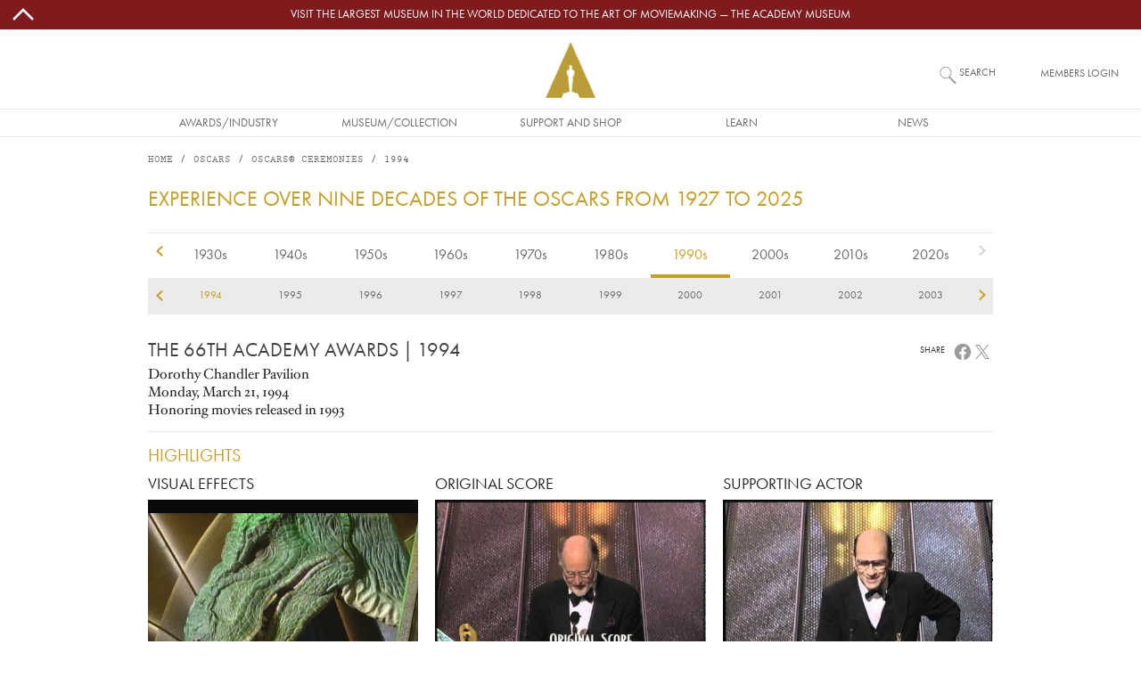

--- FILE ---
content_type: text/html; charset=UTF-8
request_url: https://www.oscars.org/oscars/ceremonies/1994/S?qt-honorees=0
body_size: 20195
content:
<!DOCTYPE html>
<html lang="en" dir="ltr" prefix="og: https://ogp.me/ns#">
  <head>
    <meta charset="utf-8" />
<script type="text/javascript" id="Cookiebot" src="https://consent.cookiebot.com/uc.js" data-cbid="f22d4eef-bb76-46bf-b609-d7d12df46ec0" async="async"></script>
<style>/* @see https://github.com/aFarkas/lazysizes#broken-image-symbol */.js img.lazyload:not([src]) { visibility: hidden; }/* @see https://github.com/aFarkas/lazysizes#automatically-setting-the-sizes-attribute */.js img.lazyloaded[data-sizes=auto] { display: block; width: 100%; }/* Transition effect. */.js .lazyload, .js .lazyloading { opacity: 0; }.js .lazyloaded { opacity: 1; -webkit-transition: opacity 2000ms; transition: opacity 2000ms; }</style>
<meta name="description" content="Official site of the Academy with history and general information on the Academy Awards, as well as photographs, events and screenings, and press releases." />
<link rel="canonical" href="https://www.oscars.org/oscars/ceremonies/1994/S" />
<meta property="og:site_name" content="Oscars.org | Academy of Motion Picture Arts and Sciences" />
<meta property="og:type" content="article" />
<meta property="og:url" content="https://www.oscars.org/oscars/ceremonies/1994/S" />
<meta property="og:description" content="Official site of the Academy with history and general information on the Academy Awards, as well as photographs, events and screenings, and press releases." />
<meta name="twitter:card" content="summary" />
<meta name="twitter:description" content="Official site of the Academy with history and general information on the Academy Awards, as well as photographs, events and screenings, and press releases." />
<meta name="twitter:site" content="@TheAcademy" />
<meta name="twitter:creator" content="@TheAcademy" />
<meta name="title" content="1994 Academy Awards|Oscars.org | Academy of Motion Picture Arts and Sciences" />
<meta name="Generator" content="Drupal 10 (https://www.drupal.org)" />
<meta name="MobileOptimized" content="width" />
<meta name="HandheldFriendly" content="true" />
<meta name="viewport" content="width=device-width, initial-scale=1, shrink-to-fit=no" />
<meta http-equiv="x-ua-compatible" content="ie=edge" />
<link rel="icon" href="/sites/oscars_org/themes/custom/oscars_org/favicon.ico" type="image/vnd.microsoft.icon" />

    <title>1994 Academy Awards | Oscars.org | Academy of Motion Picture Arts and Sciences</title>
    <link rel="stylesheet" media="all" href="/sites/oscars_org/files/css/css_adtsL0I3C9l6zhZ60RZu_A816HTI1fT61IctOMvFIK4.css?delta=0&amp;language=en&amp;theme=oscars_org&amp;include=[base64]" />
<link rel="stylesheet" media="all" href="/sites/oscars_org/files/css/css_O-gcmH-uUpVwBAlaBPYjcLCzQg5IegeA5XKED6fHR34.css?delta=1&amp;language=en&amp;theme=oscars_org&amp;include=[base64]" />

    
  </head>
  <body class="node--type-award-ceremony layout-no-sidebars path-oscars">
    <a href="#main-content" class="visually-hidden-focusable">
      Skip to main content
    </a>
    
      <div class="dialog-off-canvas-main-canvas" data-off-canvas-main-canvas>
    
<div id="page-wrapper">

  <div id="site-page">

    <header id="header" class="site-header" role="banner" aria-label="Site header">
                        
<nav id="topBarMessage">
    <section class="region region-top-bar-msg">
    <div id="block-oscars-org-topbarmessageblock" class="block block-oscars-org-core block-top-bar-msg-block">
  
    
      <div class="content">
      

  <div id="topBarMessageClose" class="topbarmessage-icon wrapper">
        <svg width="70" height="70" viewBox="0 0 48 48" xmlns="http://www.w3.org/2000/svg" class="icon icon-arrow-up">
  <path d="M0 0h48v48H0z" fill="none"/>
  <path fill="#000" d="m6.586 30.586 2.828 2.828L24 18.828l14.586 14.586 2.828-2.828L24 13.172z"/>
</svg>
        <svg width="70" height="70" viewBox="0 0 16 16" xmlns="http://www.w3.org/2000/svg" class="icon icon-close d-lg-none">
  <path fill="#000" fill-rule="evenodd" clip-rule="evenodd" d="m8 8.707 3.646 3.647.708-.707L8.707 8l3.647-3.646-.707-.708L8 7.293 4.354 3.646l-.707.708L7.293 8l-3.646 3.646.707.708L8 8.707z"/>
</svg>
  </div>

  <div class="topbarmessage-wrapper" style="background-color: #801b1d;">
    <div class="topbarmessage-container">
      <div class="topbarmessage-content d-flex justify-content-center align-items-center">
        <a href="https://www.academymuseum.org/en?utm_source=oscars.org&amp;amp;utm_medium=top-bar&amp;amp;utm_campaign=top-bar-website-link" target="_blank">Visit the largest museum in the world dedicated to the art of moviemaking — The Academy Museum</a>
      </div>
    </div>
  </div>
  
  <div id="topBarMessageOpen" class="topbarmessage-icon wrapper">
        <svg width="70" height="70" viewBox="0 0 48 48" xmlns="http://www.w3.org/2000/svg" class="icon icon-arrow-down">
  <path d="M0 0h48v48H0z" fill="none"/>
  <path fill="#000" d="M24 29.172 9.414 14.586l-2.828 2.828L24 34.828l17.414-17.414-2.828-2.828z"/>
</svg>
  </div>

    </div>
  </div>

  </section>

</nav>

<nav class="navbar flex-lg-wrap justify-content-lg-center navbar-expand-lg site-header__wrapper" id="navbar-main">
  <div class="line-break d-none d-lg-block order-lg-3"></div>

  <div class="order-0 order-lg-4">
    <div class="site-header__menu">
      
<div class="offcanvas offcanvas-start" id="CollapsingNavbar" data-bs-scroll="true" data-bs-backdrop="false" tabindex="-1">
      <div class="offcanvas-body">
        <section class="region region-primary-menu">
    <nav role="navigation" aria-labelledby="block-oscars-org-main-menu-menu" id="block-oscars-org-main-menu" class="block block-menu navigation menu--main">
            
  <h2 class="visually-hidden" id="block-oscars-org-main-menu-menu">Main navigation</h2>
  

        


            <ul class="clearfix nav navbar-nav mobile d-lg-none">
        
            <li class="nav-item text-uppercase">
                          <a href="/" class="only-phone only-tablet nav-link d-flex justify-content-start align-items-center flex-fill only-phone only-tablet nav-link--" title="Site section links" data-drupal-link-system-path="&lt;front&gt;">Home</a>
              </li>
    
            <li class="nav-item menu-item--expanded dropdown text-uppercase">
                          <span title="Site section links" class="nav-link d-flex justify-content-start align-items-center flex-fill dropdown-toggle nav-link-" data-bs-toggle="dropdown" aria-expanded="false" aria-haspopup="true" data-bs-auto-close="outside">Awards/Industry</span>
              <svg width="70" height="70" viewBox="0 0 48 48" xmlns="http://www.w3.org/2000/svg" class="menu-mobile icon-arrow-right">
  <path d="M0 0h48v48H0z" fill="none"/>
  <path fill="#000" d="M14.586 9.414 29.171 24 14.586 38.586l2.828 2.828L34.829 24 17.414 6.586z"/>
</svg>
                      <ul class="dropdown-menu">
        
            <li class="dropdown-item text-uppercase">
                          <a href="/oscars" title="Site section links" class="nav-link--oscars" data-drupal-link-system-path="node/1512">Oscars</a>
              </li>
    
            <li class="dropdown-item text-uppercase">
                          <a href="/governors" title="Site section links" class="nav-link--governors" data-drupal-link-system-path="node/1192">Governors Awards</a>
              </li>
    
            <li class="dropdown-item text-uppercase">
                          <a href="/saa" title="Site section links" class="nav-link--saa" data-drupal-link-system-path="node/1282">Student Academy Awards</a>
              </li>
    
            <li class="dropdown-item text-uppercase">
                          <a href="/sci-tech" title="Site section links" class="nav-link--sci-tech" data-drupal-link-system-path="node/1232">Scientific and Technical Awards</a>
              </li>
    
            <li class="dropdown-item text-uppercase">
                          <a href="/about/become-new-member" title="Site section links" class="nav-link--about-become-new-member" data-drupal-link-system-path="node/1301">How To Become a Member</a>
              </li>
    
            <li class="dropdown-item text-uppercase">
                          <a href="/learn/science-technology" title="Site section links" class="nav-link--learn-science-technology" data-drupal-link-system-path="node/2181">SCIENCE AND TECHNOLOGY COUNCIL</a>
              </li>
        </ul>
  
              </li>
    
            <li class="nav-item menu-item--expanded dropdown text-uppercase">
                          <span title="Site section links" class="nav-link d-flex justify-content-start align-items-center flex-fill dropdown-toggle nav-link-" data-bs-toggle="dropdown" aria-expanded="false" aria-haspopup="true" data-bs-auto-close="outside">Museum/Collection</span>
              <svg width="70" height="70" viewBox="0 0 48 48" xmlns="http://www.w3.org/2000/svg" class="menu-mobile icon-arrow-right">
  <path d="M0 0h48v48H0z" fill="none"/>
  <path fill="#000" d="M14.586 9.414 29.171 24 14.586 38.586l2.828 2.828L34.829 24 17.414 6.586z"/>
</svg>
                      <ul class="dropdown-menu">
        
            <li class="dropdown-item text-uppercase">
                          <a href="https://www.academymuseum.org/en/?utm_source=oscars.org&amp;utm_medium=menu&amp;utm_campaign=oscars-web" title="Site section links" class="nav-link-https--wwwacademymuseumorg-en-utm-sourceoscarsorgutm-mediummenuutm-campaignoscars-web">Academy Museum</a>
              </li>
    
            <li class="dropdown-item text-uppercase">
                          <a href="/film-archive" title="Site section links" class="nav-link--film-archive" data-drupal-link-system-path="node/1547">Academy Film Archive</a>
              </li>
    
            <li class="dropdown-item text-uppercase">
                          <a href="/library" title="Site section links" class="nav-link--library" data-drupal-link-system-path="node/1587">Academy Library</a>
              </li>
    
            <li class="dropdown-item text-uppercase">
                          <a href="https://academycollection.org/?utm_source=oscars-org&amp;utm_medium=menu&amp;utm_campaign=oscars-website" class="nav-link-https--academycollectionorg-utm-sourceoscars-orgutm-mediummenuutm-campaignoscars-website">Academy Collection</a>
              </li>
    
            <li class="dropdown-item text-uppercase">
                          <a href="https://academymuseumstore.org/?utm_source=oscars.org&amp;utm_medium=menu&amp;utm_campaign=oscars-web" title="Site section links" class="nav-link-https--academymuseumstoreorg-utm-sourceoscarsorgutm-mediummenuutm-campaignoscars-web">Academy Museum Store</a>
              </li>
        </ul>
  
              </li>
    
            <li class="nav-item menu-item--expanded dropdown text-uppercase">
                          <span title="Site section links" class="nav-link d-flex justify-content-start align-items-center flex-fill dropdown-toggle nav-link-" data-bs-toggle="dropdown" aria-expanded="false" aria-haspopup="true" data-bs-auto-close="outside">Support and Shop</span>
              <svg width="70" height="70" viewBox="0 0 48 48" xmlns="http://www.w3.org/2000/svg" class="menu-mobile icon-arrow-right">
  <path d="M0 0h48v48H0z" fill="none"/>
  <path fill="#000" d="M14.586 9.414 29.171 24 14.586 38.586l2.828 2.828L34.829 24 17.414 6.586z"/>
</svg>
                      <ul class="dropdown-menu">
        
            <li class="dropdown-item text-uppercase">
                          <a href="https://www.academy100.org/?utm_source=oscars.org&amp;utm_medium=menu&amp;utm_campaign=academy100" title="Site section links" class="nav-link-https--wwwacademy100org-utm-sourceoscarsorgutm-mediummenuutm-campaignacademy100">Academy100</a>
              </li>
    
            <li class="dropdown-item text-uppercase">
                          <a href="https://www.academymuseum.org/en/donate?utm_source=oscars.org&amp;utm_medium=menu&amp;utm_campaign=oscars-web" title="Site section links" class="nav-link-https--wwwacademymuseumorg-en-donateutm-sourceoscarsorgutm-mediummenuutm-campaignoscars-web">Make a Gift to the Museum</a>
              </li>
    
            <li class="dropdown-item text-uppercase">
                          <a href="/learn/make-gift" title="Site section links" class="nav-link--learn-make-gift" data-drupal-link-system-path="node/158211">Make a Gift to the Academy Foundation</a>
              </li>
    
            <li class="dropdown-item text-uppercase">
                          <a href="https://www.academymuseum.org/en/join/purchase?appeal_code=7018X000001arwYQAQ" title="Site section links" class="nav-link-https--wwwacademymuseumorg-en-join-purchaseappeal-code7018x000001arwyqaq">BECOME A MUSEUM MEMBER</a>
              </li>
    
            <li class="dropdown-item text-uppercase">
                          <a href="https://academymuseumstore.org/?utm_source=oscars.org&amp;utm_medium=menu&amp;utm_campaign=oscars-web" title="Site section links" class="nav-link-https--academymuseumstoreorg-utm-sourceoscarsorgutm-mediummenuutm-campaignoscars-web">Academy Museum Store</a>
              </li>
    
            <li class="dropdown-item text-uppercase">
                          <a href="/about/theaters" class="nav-link--about-theaters" data-drupal-link-system-path="node/1311">Rental Info</a>
              </li>
        </ul>
  
              </li>
    
            <li class="nav-item menu-item--expanded dropdown text-uppercase">
                          <span title="Site section links" class="nav-link d-flex justify-content-start align-items-center flex-fill dropdown-toggle nav-link-" data-bs-toggle="dropdown" aria-expanded="false" aria-haspopup="true" data-bs-auto-close="outside">Learn</span>
              <svg width="70" height="70" viewBox="0 0 48 48" xmlns="http://www.w3.org/2000/svg" class="menu-mobile icon-arrow-right">
  <path d="M0 0h48v48H0z" fill="none"/>
  <path fill="#000" d="M14.586 9.414 29.171 24 14.586 38.586l2.828 2.828L34.829 24 17.414 6.586z"/>
</svg>
                      <ul class="dropdown-menu">
        
            <li class="dropdown-item text-uppercase">
                          <a href="/gold-rising" title="Site section links" class="nav-link--gold-rising" data-drupal-link-system-path="node/18717">Gold Rising</a>
              </li>
    
            <li class="dropdown-item text-uppercase">
                          <a href="/nicholl" title="Site section links" class="nav-link--nicholl" data-drupal-link-system-path="node/1312">Nicholl Fellowships</a>
              </li>
    
            <li class="dropdown-item text-uppercase">
                          <a href="/academy-gold/fellowship-for-women" title="Site section links" class="nav-link--academy-gold-fellowship-for-women" data-drupal-link-system-path="node/152666">Fellowship for Women</a>
              </li>
    
            <li class="dropdown-item text-uppercase">
                          <a href="https://www.academymuseum.org/en/education-programs?utm_source=oscars.org&amp;utm_medium=menu&amp;utm_campaign=oscars-web" title="Site section links" class="nav-link-https--wwwacademymuseumorg-en-education-programsutm-sourceoscarsorgutm-mediummenuutm-campaignoscars-web">Academy Museum Education Program</a>
              </li>
    
            <li class="dropdown-item text-uppercase">
                          <a href="/about/accessibility" title="Site section links" class="nav-link--about-accessibility" data-drupal-link-system-path="node/160426">Accessibility</a>
              </li>
    
            <li class="dropdown-item text-uppercase">
                          <a href="/about/sustainability" title="Site section links" class="nav-link--about-sustainability" data-drupal-link-system-path="node/160246">Sustainability</a>
              </li>
    
            <li class="dropdown-item text-uppercase">
                          <a href="/academy-gold/alumni-program" title="Site section links" class="nav-link--academy-gold-alumni-program" data-drupal-link-system-path="node/152656">Alumni Program</a>
              </li>
        </ul>
  
              </li>
    
            <li class="nav-item menu-item--expanded dropdown text-uppercase">
                          <span title="Site section links" class="nav-link d-flex justify-content-start align-items-center flex-fill dropdown-toggle nav-link-" data-bs-toggle="dropdown" aria-expanded="false" aria-haspopup="true" data-bs-auto-close="outside">News</span>
              <svg width="70" height="70" viewBox="0 0 48 48" xmlns="http://www.w3.org/2000/svg" class="menu-mobile icon-arrow-right">
  <path d="M0 0h48v48H0z" fill="none"/>
  <path fill="#000" d="M14.586 9.414 29.171 24 14.586 38.586l2.828 2.828L34.829 24 17.414 6.586z"/>
</svg>
                      <ul class="dropdown-menu">
        
            <li class="dropdown-item text-uppercase">
                          <a href="/news" title="Site section links" class="nav-link--news" data-drupal-link-system-path="news">News and Updates</a>
              </li>
        </ul>
  
              </li>
    
            <li class="nav-item text-uppercase">
                          <a href="https://membership.oscars.org/" class="only-phone nav-link d-flex justify-content-start align-items-center flex-fill nav-link-https--membershiposcarsorg-" target="_blank" title="Site section links">Member Login</a>
              </li>
        </ul>
  


            <ul class="clearfix nav navbar-nav desktop d-none d-lg-flex justify-content-lg-center flex-lg-nowrap">
        
            <li class="nav-item text-uppercase nav-item align-items-center d-flex justify-content-center">
                          <a href="/" class="only-phone only-tablet nav-link only-phone-only-tablet" title="Site section links" data-drupal-link-system-path="&lt;front&gt;">Home</a>
              </li>
    
            <li class="nav-item menu-item--expanded dropdown text-uppercase nav-item align-items-center d-flex justify-content-center">
                          <span title="Site section links" class="nav-link" tabindex="0">Awards/Industry</span>
                      <ul class="dropdown-menu">
        
            <li class="dropdown-item text-uppercase dropdown-item text-center align-items-start d-flex justify-content-center">
                          <a href="/oscars" title="Site section links" data-drupal-link-system-path="node/1512">Oscars</a>
              </li>
    
            <li class="dropdown-item text-uppercase dropdown-item text-center align-items-start d-flex justify-content-center">
                          <a href="/governors" title="Site section links" data-drupal-link-system-path="node/1192">Governors Awards</a>
              </li>
    
            <li class="dropdown-item text-uppercase dropdown-item text-center align-items-start d-flex justify-content-center">
                          <a href="/saa" title="Site section links" data-drupal-link-system-path="node/1282">Student Academy Awards</a>
              </li>
    
            <li class="dropdown-item text-uppercase dropdown-item text-center align-items-start d-flex justify-content-center">
                          <a href="/sci-tech" title="Site section links" data-drupal-link-system-path="node/1232">Scientific and Technical Awards</a>
              </li>
    
            <li class="dropdown-item text-uppercase dropdown-item text-center align-items-start d-flex justify-content-center">
                          <a href="/about/become-new-member" title="Site section links" data-drupal-link-system-path="node/1301">How To Become a Member</a>
              </li>
    
            <li class="dropdown-item text-uppercase dropdown-item text-center align-items-start d-flex justify-content-center">
                          <a href="/learn/science-technology" title="Site section links" data-drupal-link-system-path="node/2181">SCIENCE AND TECHNOLOGY COUNCIL</a>
              </li>
        </ul>
  
              </li>
    
            <li class="nav-item menu-item--expanded dropdown text-uppercase nav-item align-items-center d-flex justify-content-center">
                          <span title="Site section links" class="nav-link" tabindex="0">Museum/Collection</span>
                      <ul class="dropdown-menu">
        
            <li class="dropdown-item text-uppercase dropdown-item text-center align-items-start d-flex justify-content-center">
                          <a href="https://www.academymuseum.org/en/?utm_source=oscars.org&amp;utm_medium=menu&amp;utm_campaign=oscars-web" title="Site section links">Academy Museum</a>
              </li>
    
            <li class="dropdown-item text-uppercase dropdown-item text-center align-items-start d-flex justify-content-center">
                          <a href="/film-archive" title="Site section links" data-drupal-link-system-path="node/1547">Academy Film Archive</a>
              </li>
    
            <li class="dropdown-item text-uppercase dropdown-item text-center align-items-start d-flex justify-content-center">
                          <a href="/library" title="Site section links" data-drupal-link-system-path="node/1587">Academy Library</a>
              </li>
    
            <li class="dropdown-item text-uppercase dropdown-item text-center align-items-start d-flex justify-content-center">
                          <a href="https://academycollection.org/?utm_source=oscars-org&amp;utm_medium=menu&amp;utm_campaign=oscars-website">Academy Collection</a>
              </li>
    
            <li class="dropdown-item text-uppercase dropdown-item text-center align-items-start d-flex justify-content-center">
                          <a href="https://academymuseumstore.org/?utm_source=oscars.org&amp;utm_medium=menu&amp;utm_campaign=oscars-web" title="Site section links">Academy Museum Store</a>
              </li>
        </ul>
  
              </li>
    
            <li class="nav-item menu-item--expanded dropdown text-uppercase nav-item align-items-center d-flex justify-content-center">
                          <span title="Site section links" class="nav-link" tabindex="0">Support and Shop</span>
                      <ul class="dropdown-menu">
        
            <li class="dropdown-item text-uppercase dropdown-item text-center align-items-start d-flex justify-content-center">
                          <a href="https://www.academy100.org/?utm_source=oscars.org&amp;utm_medium=menu&amp;utm_campaign=academy100" title="Site section links">Academy100</a>
              </li>
    
            <li class="dropdown-item text-uppercase dropdown-item text-center align-items-start d-flex justify-content-center">
                          <a href="https://www.academymuseum.org/en/donate?utm_source=oscars.org&amp;utm_medium=menu&amp;utm_campaign=oscars-web" title="Site section links">Make a Gift to the Museum</a>
              </li>
    
            <li class="dropdown-item text-uppercase dropdown-item text-center align-items-start d-flex justify-content-center">
                          <a href="/learn/make-gift" title="Site section links" data-drupal-link-system-path="node/158211">Make a Gift to the Academy Foundation</a>
              </li>
    
            <li class="dropdown-item text-uppercase dropdown-item text-center align-items-start d-flex justify-content-center">
                          <a href="https://www.academymuseum.org/en/join/purchase?appeal_code=7018X000001arwYQAQ" title="Site section links">BECOME A MUSEUM MEMBER</a>
              </li>
    
            <li class="dropdown-item text-uppercase dropdown-item text-center align-items-start d-flex justify-content-center">
                          <a href="https://academymuseumstore.org/?utm_source=oscars.org&amp;utm_medium=menu&amp;utm_campaign=oscars-web" title="Site section links">Academy Museum Store</a>
              </li>
    
            <li class="dropdown-item text-uppercase dropdown-item text-center align-items-start d-flex justify-content-center">
                          <a href="/about/theaters" data-drupal-link-system-path="node/1311">Rental Info</a>
              </li>
        </ul>
  
              </li>
    
            <li class="nav-item menu-item--expanded dropdown text-uppercase nav-item align-items-center d-flex justify-content-center">
                          <span title="Site section links" class="nav-link" tabindex="0">Learn</span>
                      <ul class="dropdown-menu">
        
            <li class="dropdown-item text-uppercase dropdown-item text-center align-items-start d-flex justify-content-center">
                          <a href="/gold-rising" title="Site section links" data-drupal-link-system-path="node/18717">Gold Rising</a>
              </li>
    
            <li class="dropdown-item text-uppercase dropdown-item text-center align-items-start d-flex justify-content-center">
                          <a href="/nicholl" title="Site section links" data-drupal-link-system-path="node/1312">Nicholl Fellowships</a>
              </li>
    
            <li class="dropdown-item text-uppercase dropdown-item text-center align-items-start d-flex justify-content-center">
                          <a href="/academy-gold/fellowship-for-women" title="Site section links" data-drupal-link-system-path="node/152666">Fellowship for Women</a>
              </li>
    
            <li class="dropdown-item text-uppercase dropdown-item text-center align-items-start d-flex justify-content-center">
                          <a href="https://www.academymuseum.org/en/education-programs?utm_source=oscars.org&amp;utm_medium=menu&amp;utm_campaign=oscars-web" title="Site section links">Academy Museum Education Program</a>
              </li>
    
            <li class="dropdown-item text-uppercase dropdown-item text-center align-items-start d-flex justify-content-center">
                          <a href="/about/accessibility" title="Site section links" data-drupal-link-system-path="node/160426">Accessibility</a>
              </li>
    
            <li class="dropdown-item text-uppercase dropdown-item text-center align-items-start d-flex justify-content-center">
                          <a href="/about/sustainability" title="Site section links" data-drupal-link-system-path="node/160246">Sustainability</a>
              </li>
    
            <li class="dropdown-item text-uppercase dropdown-item text-center align-items-start d-flex justify-content-center">
                          <a href="/academy-gold/alumni-program" title="Site section links" data-drupal-link-system-path="node/152656">Alumni Program</a>
              </li>
        </ul>
  
              </li>
    
            <li class="nav-item menu-item--expanded dropdown text-uppercase nav-item align-items-center d-flex justify-content-center">
                          <span title="Site section links" class="nav-link" tabindex="0">News</span>
                      <ul class="dropdown-menu">
        
            <li class="dropdown-item text-uppercase dropdown-item text-center align-items-start d-flex justify-content-center">
                          <a href="/news" title="Site section links" data-drupal-link-system-path="news">News and Updates</a>
              </li>
        </ul>
  
              </li>
    
            <li class="nav-item text-uppercase nav-item align-items-center d-flex justify-content-center">
                          <a href="https://membership.oscars.org/" class="only-phone nav-link" target="_blank" title="Site section links">Member Login</a>
              </li>
        </ul>
  

  </nav>

  </section>

    </div>
  </div>
<button class="navbar-toggler collapsed" type="button" data-bs-toggle="offcanvas" data-bs-target="#CollapsingNavbar" aria-controls="CollapsingNavbar" aria-expanded="false" aria-label="Toggle navigation">
      <svg viewBox="0 0 100 65" width="20" height="18" xmlns="http://www.w3.org/2000/svg" class="menu-mobile icon-hamburguer">
  <path fill="#000" d="M0 0h100v5H0V0zm0 15h100v5H0v-5zm0 15h100v5H0v-5zm0 15h100v5H0v-5zm0 15h100v5H0v-5z"/>
</svg>

</button>
    </div>
  </div>

  <div class="order-1 order-lg-0 flex-grow-1 text-center">
    <div class="site-header__logo d-flex justify-content-center align-items-center">
        <section class="region region-header">
    
      <a href="/" title="Home" rel="home" class="d-flex align-items-center">
              <img src="/themes/custom/ampas_cms/logo2x.png" width="56" height="63" alt="Home" />
            
    </a>
    
  </section>

    </div>
  </div>

  <div class="order-3 order-lg-1 form-inline navbar-form">
    <div class="site-header__search">
        <section class="region region-header-form">
    <div class="site-header__search-block block block-oscars-org-search block-search-block" id="block-search">
  
    
      <div class="content">
      <form>

<input placeholder="What would you like to see?" aria-label="What would you like to see?" id="search" class="st-default-search-input search-button js-form-submit form-submit oscars-form-input" type="submit" name="op" value="" />
<label for="search">Search</label>
</form>

    </div>
  </div>

  </section>

    </div>
  </div>

  <div class="form-inline navbar-form d-none d-md-block order-2 order-lg-2">
    <div class="site-header__login">
        <section class="region region-secondary-menu">
    <div id="block-member-login-block" class="block block-oscars-org-core block-member-login-block">
  
    
      <div class="content">
      
      <p><a href="https://membership.oscars.org/" target="_blank">Members Login</a></p>
    </div>
  </div>

  </section>

    </div>
  </div>
</nav>

                  </header>

    <div id="main-wrapper" class="site-main clearfix">
              <div id="main" class="container-lg site-main__wrapper">
            <section class="row region region-breadcrumb site-main__region--breadcrumb">
    <div id="block-oscars-org-breadcrumbs" class="block block-system block-system-breadcrumb-block">
  
    
      <div class="content">
      
  <nav role="navigation" aria-label="breadcrumb" style="--bs-breadcrumb-divider: &#039;/&#039;;">
  <ol class="breadcrumb">
            <li class="breadcrumb-item">
        <a href="/">Home</a>
      </li>
                <li class="breadcrumb-item">
        <a href="/oscars">Oscars</a>
      </li>
                <li class="breadcrumb-item">
        <a href="/oscars/ceremonies/1994">Oscars® Ceremonies</a>
      </li>
                <li class="breadcrumb-item active">
        1994
      </li>
        </ol>
</nav>


    </div>
  </div>

  </section>

          <div class="row-offcanvas row-offcanvas-left clearfix">
            <main class="main-content col" id="content" role="main">
              <section class="section">
                <a href="#main-content" id="main-content" tabindex="-1"></a>
                  <section class="region region-content site-main__region--content">
    <div data-drupal-messages-fallback class="hidden"></div><div id="block-oscars-org-page-title" class="block block-core block-page-title-block">
  
    
      <div class="content">
      
  <h1 class="title">1994</h1>


    </div>
  </div>
<div id="block-oscars-org-content" class="block block-system block-system-main-block">
  
    
      <div class="content">
      




<article class="oscars node node--type-award-ceremony node--view-mode-full clearfix">
  <div class="node__content clearfix">

          

<h1 class="subtitle decade-scroller-header mb-4 mt-3">Experience over nine decades of the Oscars from 1927 to 2025</h1>

<div id="ceremonies-decade-scroller" class="decade-scroller">
   
    <div class="decades">
       <ul class="links">
                  <li class="decade-1920 first"><a href="/oscars/ceremonies/1920" class="decade">1920s</a></li>
                  <li class="decade-1930"><a href="/oscars/ceremonies/1930" class="decade">1930s</a></li>
                  <li class="decade-1940"><a href="/oscars/ceremonies/1940" class="decade">1940s</a></li>
                  <li class="decade-1950"><a href="/oscars/ceremonies/1950" class="decade">1950s</a></li>
                  <li class="decade-1960"><a href="/oscars/ceremonies/1960" class="decade">1960s</a></li>
                  <li class="decade-1970"><a href="/oscars/ceremonies/1970" class="decade">1970s</a></li>
                  <li class="decade-1980"><a href="/oscars/ceremonies/1980" class="decade">1980s</a></li>
                  <li class="decade-1990"><a href="/oscars/ceremonies/1990" class="decade active">1990s</a></li>
                  <li class="decade-2000"><a href="/oscars/ceremonies/2000" class="decade">2000s</a></li>
                  <li class="decade-2010"><a href="/oscars/ceremonies/2010" class="decade">2010s</a></li>
                  <li class="decade-2020 last"><a href="/oscars/ceremonies/2020" class="decade">2020s</a></li>
              </ul> 
      <div class="decades-nav decade-scroller-nav">
        <a href="/oscars/ceremonies/1929" class="prev ">previous</a>
        <a href="/oscars/ceremonies/2025" class="next ">next</a>
      </div>
    </div>
  
   
    <div class="years">
      <ul class="links">
                  <li class="year-1929 decade-1920 first"><a href="/oscars/ceremonies/1929" class="year">1929</a></li>
                  <li class="year-1930 decade-1930"><a href="/oscars/ceremonies/1930" class="year">1930</a></li>
                  <li class="year-1931 decade-1930"><a href="/oscars/ceremonies/1931" class="year">1931</a></li>
                  <li class="year-1932 decade-1930"><a href="/oscars/ceremonies/1932" class="year">1932</a></li>
                  <li class="year-1933 decade-1930"><a href="/oscars/ceremonies/1933" class="year">1933</a></li>
                  <li class="year-1934 decade-1930"><a href="/oscars/ceremonies/1934" class="year">1934</a></li>
                  <li class="year-1935 decade-1930"><a href="/oscars/ceremonies/1935" class="year">1935</a></li>
                  <li class="year-1936 decade-1930"><a href="/oscars/ceremonies/1936" class="year">1936</a></li>
                  <li class="year-1937 decade-1930"><a href="/oscars/ceremonies/1937" class="year">1937</a></li>
                  <li class="year-1938 decade-1930"><a href="/oscars/ceremonies/1938" class="year">1938</a></li>
                  <li class="year-1939 decade-1930"><a href="/oscars/ceremonies/1939" class="year">1939</a></li>
                  <li class="year-1940 decade-1940"><a href="/oscars/ceremonies/1940" class="year">1940</a></li>
                  <li class="year-1941 decade-1940"><a href="/oscars/ceremonies/1941" class="year">1941</a></li>
                  <li class="year-1942 decade-1940"><a href="/oscars/ceremonies/1942" class="year">1942</a></li>
                  <li class="year-1943 decade-1940"><a href="/oscars/ceremonies/1943" class="year">1943</a></li>
                  <li class="year-1944 decade-1940"><a href="/oscars/ceremonies/1944" class="year">1944</a></li>
                  <li class="year-1945 decade-1940"><a href="/oscars/ceremonies/1945" class="year">1945</a></li>
                  <li class="year-1946 decade-1940"><a href="/oscars/ceremonies/1946" class="year">1946</a></li>
                  <li class="year-1947 decade-1940"><a href="/oscars/ceremonies/1947" class="year">1947</a></li>
                  <li class="year-1948 decade-1940"><a href="/oscars/ceremonies/1948" class="year">1948</a></li>
                  <li class="year-1949 decade-1940"><a href="/oscars/ceremonies/1949" class="year">1949</a></li>
                  <li class="year-1950 decade-1950"><a href="/oscars/ceremonies/1950" class="year">1950</a></li>
                  <li class="year-1951 decade-1950"><a href="/oscars/ceremonies/1951" class="year">1951</a></li>
                  <li class="year-1952 decade-1950"><a href="/oscars/ceremonies/1952" class="year">1952</a></li>
                  <li class="year-1953 decade-1950"><a href="/oscars/ceremonies/1953" class="year">1953</a></li>
                  <li class="year-1954 decade-1950"><a href="/oscars/ceremonies/1954" class="year">1954</a></li>
                  <li class="year-1955 decade-1950"><a href="/oscars/ceremonies/1955" class="year">1955</a></li>
                  <li class="year-1956 decade-1950"><a href="/oscars/ceremonies/1956" class="year">1956</a></li>
                  <li class="year-1957 decade-1950"><a href="/oscars/ceremonies/1957" class="year">1957</a></li>
                  <li class="year-1958 decade-1950"><a href="/oscars/ceremonies/1958" class="year">1958</a></li>
                  <li class="year-1959 decade-1950"><a href="/oscars/ceremonies/1959" class="year">1959</a></li>
                  <li class="year-1960 decade-1960"><a href="/oscars/ceremonies/1960" class="year">1960</a></li>
                  <li class="year-1961 decade-1960"><a href="/oscars/ceremonies/1961" class="year">1961</a></li>
                  <li class="year-1962 decade-1960"><a href="/oscars/ceremonies/1962" class="year">1962</a></li>
                  <li class="year-1963 decade-1960"><a href="/oscars/ceremonies/1963" class="year">1963</a></li>
                  <li class="year-1964 decade-1960"><a href="/oscars/ceremonies/1964" class="year">1964</a></li>
                  <li class="year-1965 decade-1960"><a href="/oscars/ceremonies/1965" class="year">1965</a></li>
                  <li class="year-1966 decade-1960"><a href="/oscars/ceremonies/1966" class="year">1966</a></li>
                  <li class="year-1967 decade-1960"><a href="/oscars/ceremonies/1967" class="year">1967</a></li>
                  <li class="year-1968 decade-1960"><a href="/oscars/ceremonies/1968" class="year">1968</a></li>
                  <li class="year-1969 decade-1960"><a href="/oscars/ceremonies/1969" class="year">1969</a></li>
                  <li class="year-1970 decade-1970"><a href="/oscars/ceremonies/1970" class="year">1970</a></li>
                  <li class="year-1971 decade-1970"><a href="/oscars/ceremonies/1971" class="year">1971</a></li>
                  <li class="year-1972 decade-1970"><a href="/oscars/ceremonies/1972" class="year">1972</a></li>
                  <li class="year-1973 decade-1970"><a href="/oscars/ceremonies/1973" class="year">1973</a></li>
                  <li class="year-1974 decade-1970"><a href="/oscars/ceremonies/1974" class="year">1974</a></li>
                  <li class="year-1975 decade-1970"><a href="/oscars/ceremonies/1975" class="year">1975</a></li>
                  <li class="year-1976 decade-1970"><a href="/oscars/ceremonies/1976" class="year">1976</a></li>
                  <li class="year-1977 decade-1970"><a href="/oscars/ceremonies/1977" class="year">1977</a></li>
                  <li class="year-1978 decade-1970"><a href="/oscars/ceremonies/1978" class="year">1978</a></li>
                  <li class="year-1979 decade-1970"><a href="/oscars/ceremonies/1979" class="year">1979</a></li>
                  <li class="year-1980 decade-1980"><a href="/oscars/ceremonies/1980" class="year">1980</a></li>
                  <li class="year-1981 decade-1980"><a href="/oscars/ceremonies/1981" class="year">1981</a></li>
                  <li class="year-1982 decade-1980"><a href="/oscars/ceremonies/1982" class="year">1982</a></li>
                  <li class="year-1983 decade-1980"><a href="/oscars/ceremonies/1983" class="year">1983</a></li>
                  <li class="year-1984 decade-1980"><a href="/oscars/ceremonies/1984" class="year">1984</a></li>
                  <li class="year-1985 decade-1980"><a href="/oscars/ceremonies/1985" class="year">1985</a></li>
                  <li class="year-1986 decade-1980"><a href="/oscars/ceremonies/1986" class="year">1986</a></li>
                  <li class="year-1987 decade-1980"><a href="/oscars/ceremonies/1987" class="year">1987</a></li>
                  <li class="year-1988 decade-1980"><a href="/oscars/ceremonies/1988" class="year">1988</a></li>
                  <li class="year-1989 decade-1980"><a href="/oscars/ceremonies/1989" class="year">1989</a></li>
                  <li class="year-1990 decade-1990"><a href="/oscars/ceremonies/1990" class="year">1990</a></li>
                  <li class="year-1991 decade-1990"><a href="/oscars/ceremonies/1991" class="year">1991</a></li>
                  <li class="year-1992 decade-1990"><a href="/oscars/ceremonies/1992" class="year">1992</a></li>
                  <li class="year-1993 decade-1990"><a href="/oscars/ceremonies/1993" class="year">1993</a></li>
                  <li class="year-1994 decade-1990"><a href="/oscars/ceremonies/1994" class="year">1994</a></li>
                  <li class="year-1995 decade-1990"><a href="/oscars/ceremonies/1995" class="year">1995</a></li>
                  <li class="year-1996 decade-1990"><a href="/oscars/ceremonies/1996" class="year">1996</a></li>
                  <li class="year-1997 decade-1990"><a href="/oscars/ceremonies/1997" class="year">1997</a></li>
                  <li class="year-1998 decade-1990"><a href="/oscars/ceremonies/1998" class="year">1998</a></li>
                  <li class="year-1999 decade-1990"><a href="/oscars/ceremonies/1999" class="year">1999</a></li>
                  <li class="year-2000 decade-2000"><a href="/oscars/ceremonies/2000" class="year">2000</a></li>
                  <li class="year-2001 decade-2000"><a href="/oscars/ceremonies/2001" class="year">2001</a></li>
                  <li class="year-2002 decade-2000"><a href="/oscars/ceremonies/2002" class="year">2002</a></li>
                  <li class="year-2003 decade-2000"><a href="/oscars/ceremonies/2003" class="year">2003</a></li>
                  <li class="year-2004 decade-2000"><a href="/oscars/ceremonies/2004" class="year">2004</a></li>
                  <li class="year-2005 decade-2000"><a href="/oscars/ceremonies/2005" class="year">2005</a></li>
                  <li class="year-2006 decade-2000"><a href="/oscars/ceremonies/2006" class="year">2006</a></li>
                  <li class="year-2007 decade-2000"><a href="/oscars/ceremonies/2007" class="year">2007</a></li>
                  <li class="year-2008 decade-2000"><a href="/oscars/ceremonies/2008" class="year">2008</a></li>
                  <li class="year-2009 decade-2000"><a href="/oscars/ceremonies/2009" class="year">2009</a></li>
                  <li class="year-2010 decade-2010"><a href="/oscars/ceremonies/2010" class="year">2010</a></li>
                  <li class="year-2011 decade-2010"><a href="/oscars/ceremonies/2011" class="year">2011</a></li>
                  <li class="year-2012 decade-2010"><a href="/oscars/ceremonies/2012" class="year">2012</a></li>
                  <li class="year-2013 decade-2010"><a href="/oscars/ceremonies/2013" class="year">2013</a></li>
                  <li class="year-2014 decade-2010"><a href="/oscars/ceremonies/2014" class="year">2014</a></li>
                  <li class="year-2015 decade-2010"><a href="/oscars/ceremonies/2015" class="year">2015</a></li>
                  <li class="year-2016 decade-2010"><a href="/oscars/ceremonies/2016" class="year">2016</a></li>
                  <li class="year-2017 decade-2010"><a href="/oscars/ceremonies/2017" class="year">2017</a></li>
                  <li class="year-2018 decade-2010"><a href="/oscars/ceremonies/2018" class="year">2018</a></li>
                  <li class="year-2019 decade-2010"><a href="/oscars/ceremonies/2019" class="year">2019</a></li>
                  <li class="year-2020 decade-2020"><a href="/oscars/ceremonies/2020" class="year">2020</a></li>
                  <li class="year-2021 decade-2020"><a href="/oscars/ceremonies/2021" class="year">2021</a></li>
                  <li class="year-2022 decade-2020"><a href="/oscars/ceremonies/2022" class="year">2022</a></li>
                  <li class="year-2023 decade-2020"><a href="/oscars/ceremonies/2023" class="year">2023</a></li>
                  <li class="year-2024 decade-2020"><a href="/oscars/ceremonies/2024" class="year">2024</a></li>
                  <li class="year-2025 decade-2020 last"><a href="/oscars/ceremonies/2025" class="year">2025</a></li>
              </ul>
      <div class="years-nav decade-scroller-nav">
        <a href="/oscars/ceremonies/1929" class="prev ">previous</a>
        <a href="/oscars/ceremonies/2025" class="next ">next</a>
      </div>
    </div>
  </div>

    
          <div class="d-flex flex-column flex-md-row justify-content-md-between">
        <div class="d-flex flex-column mb-1">
          <div class="field--name-title">
            <span class="field field--name-title field--type-string field--label-hidden">The 66th Academy Awards</span>
 | 1994
          </div>
          <div class="d-flex flex-column">
                          
            <div class="field field--name-field-location field--type-string field--label-hidden field__item">Dorothy Chandler Pavilion</div>
      
                                      <div class="field--name-field-date-time">
                Monday, March 21, 1994
              </div>
                        
            <div class="field field--name-field-label field--type-string field--label-hidden field__item">Honoring movies released in 1993</div>
      
          </div>
        </div>
        <div class="social-share-kit d-flex flex-row align-items-center align-self-start">
    <h2 class="share-label">SHARE</h2>
    

<div class="social-media-sharing">
  <ul class="">
                    <li>
        <a    target="_blank"  rel="noopener noreferrer"  class="facebook-share share"   href="https://www.facebook.com/share.php?u=https://www.oscars.org/oscars/ceremonies/1994/S"
          title="Facebook">
                      <img alt="Facebook" src="https://www.oscars.org/sites/oscars_org/themes/custom/oscars_org/assets/images/facebook.svg">
                  </a>

      </li>
                <li>
        <a    target="_blank"  rel="noopener noreferrer"  class="twitter share"   href="https://twitter.com/intent/tweet?url=https://www.oscars.org/oscars/ceremonies/1994/S"
          title="X">
                      <img alt="X" src="https://www.oscars.org/sites/oscars_org/themes/custom/oscars_org/assets/images/x-logo.svg">
                  </a>

      </li>
      </ul>
</div>


</div>      </div>
    
    


    

    
  <div class="field field--name-field-award-ceremony-highlights field--type-entity-reference-revisions field--label-above">
    <div class="field__label">Highlights</div>
          <div class='field__items'>
              <div class="field__item">  <div class="paragraph paragraph--type--award-ceremony-section paragraph--view-mode--preview">
          
            <div class="field field--name-field-label field--type-string field--label-hidden field__item">Visual Effects</div>
      
            <div class="field field--name-field-media field--type-entity-reference field--label-hidden field__item"><div>
  
  
            <div class="field field--name-field-media-oembed-video field--type-string field--label-hidden field__item">

<div  title="Jurassic Park" data-colorbox-media-video-modal="&lt;iframe src=&quot;https://www.oscars.org/media/oembed?url=https%3A//www.youtube.com/watch%3Fv%3DbXZqQl_rNoo&amp;amp;max_width=640&amp;amp;max_height=376&amp;amp;hash=qL33Zsxbk-BaaBou4rdXec5bZXmxHMtmQ6Vt1UxPcyE&quot; width=&quot;501&quot; height=&quot;376&quot; class=&quot;media-oembed-content&quot; loading=&quot;lazy&quot; title=&quot;Jurassic Park Wins Visual Effects: 1994 Oscars&quot;&gt;&lt;/iframe&gt;
" data-colorbox-gallery="gallery-all" class="colorbox-media-video lazyload" data-cbox-img-attrs="{&quot;alt&quot;:&quot;&quot;}" data-title="Jurassic Park" data-colorbox-title="Jurassic Park" data-colorbox="Dennis Muren, Stan Winston, Phil Tippett, Michael Lantieri" data-colorbox-description="Dennis Muren, Stan Winston, Phil Tippett, Michael Lantieri" data-colorbox-fid="6481" data-facebook-url="https://www.facebook.com/share.php?u=https://www.oscars.org/oscars/ceremonies/1994/S?fid=6481" data-twitter-url="https://twitter.com/intent/tweet?url=https://www.oscars.org/oscars/ceremonies/1994/S?fid=6481&amp;via=TheAcademy">
  <img 
    class="lazyload" 
    src="/sites/oscars_org/themes/custom/oscars_org/assets/images/placeholder.lazy-load.jpg" 
    data-src="/sites/oscars/files/oembed_thumbnails/-1SfNezAPqdZvd7J0cljj2f1dvNtIxolfa7KXINpjLg.jpg" 
  />
</div>
</div>
      
</div>
</div>
      
            <div class="field field--name-field-subtitle field--type-string field--label-hidden field__item">Jurassic Park</div>
      
            <div class="clearfix text-formatted field field--name-field-description field--type-text-long field--label-hidden field__item"><p>Dennis Muren, Stan Winston, Phil Tippett, Michael Lantieri</p>
</div>
      
      </div>
</div>
          <div class="field__item">  <div class="paragraph paragraph--type--award-ceremony-section paragraph--view-mode--preview">
          
            <div class="field field--name-field-label field--type-string field--label-hidden field__item">Original Score</div>
      
            <div class="field field--name-field-media field--type-entity-reference field--label-hidden field__item"><div>
  
  
            <div class="field field--name-field-media-oembed-video field--type-string field--label-hidden field__item">

<div  title="Schindler&#039;s List" data-colorbox-media-video-modal="&lt;iframe src=&quot;https://www.oscars.org/media/oembed?url=https%3A//www.youtube.com/watch%3Fv%3DHYjit7CiUqM&amp;amp;max_width=640&amp;amp;max_height=376&amp;amp;hash=U38-qx5Kgf4RqWHrgo9WhDhXElC7_IxyghO4Gw4vTzM&quot; width=&quot;501&quot; height=&quot;376&quot; class=&quot;media-oembed-content&quot; loading=&quot;lazy&quot; title=&quot;John Williams winning Best Original Score for &amp;quot;Schindler&amp;#039;s List&amp;quot;&quot;&gt;&lt;/iframe&gt;
" data-colorbox-gallery="gallery-all" class="colorbox-media-video lazyload" data-cbox-img-attrs="{&quot;alt&quot;:&quot;&quot;}" data-title="Schindler&#039;s List" data-colorbox-title="Schindler&#039;s List" data-colorbox="John Williams" data-colorbox-description="John Williams" data-colorbox-fid="6486" data-facebook-url="https://www.facebook.com/share.php?u=https://www.oscars.org/oscars/ceremonies/1994/S?fid=6486" data-twitter-url="https://twitter.com/intent/tweet?url=https://www.oscars.org/oscars/ceremonies/1994/S?fid=6486&amp;via=TheAcademy">
  <img 
    class="lazyload" 
    src="/sites/oscars_org/themes/custom/oscars_org/assets/images/placeholder.lazy-load.jpg" 
    data-src="/sites/oscars/files/oembed_thumbnails/mS2w8s4BhHU8FAz4wgo3ZWjENU26-OfVWBr6ckluBpU.jpg" 
  />
</div>
</div>
      
</div>
</div>
      
            <div class="field field--name-field-subtitle field--type-string field--label-hidden field__item">Schindler&#039;s List</div>
      
            <div class="clearfix text-formatted field field--name-field-description field--type-text-long field--label-hidden field__item"><p>John Williams</p>
</div>
      
      </div>
</div>
          <div class="field__item">  <div class="paragraph paragraph--type--award-ceremony-section paragraph--view-mode--preview">
          
            <div class="field field--name-field-label field--type-string field--label-hidden field__item">Supporting Actor</div>
      
            <div class="field field--name-field-media field--type-entity-reference field--label-hidden field__item"><div>
  
  
            <div class="field field--name-field-media-oembed-video field--type-string field--label-hidden field__item">

<div  title="The Fugitive" data-colorbox-media-video-modal="&lt;iframe src=&quot;https://www.oscars.org/media/oembed?url=https%3A//www.youtube.com/watch%3Fv%3DYMvbhMSTFWU&amp;amp;max_width=640&amp;amp;max_height=376&amp;amp;hash=Py9W0-lGER_FYk_eUd1pEfTEEn4BByIj07mPPqSHpI4&quot; width=&quot;501&quot; height=&quot;376&quot; class=&quot;media-oembed-content&quot; loading=&quot;lazy&quot; title=&quot;Tommy Lee Jones winning Best Supporting Actor&quot;&gt;&lt;/iframe&gt;
" data-colorbox-gallery="gallery-all" class="colorbox-media-video lazyload" data-cbox-img-attrs="{&quot;alt&quot;:&quot;&quot;}" data-title="The Fugitive" data-colorbox-title="The Fugitive" data-colorbox="Tommy Lee Jones" data-colorbox-description="Tommy Lee Jones" data-colorbox-fid="6491" data-facebook-url="https://www.facebook.com/share.php?u=https://www.oscars.org/oscars/ceremonies/1994/S?fid=6491" data-twitter-url="https://twitter.com/intent/tweet?url=https://www.oscars.org/oscars/ceremonies/1994/S?fid=6491&amp;via=TheAcademy">
  <img 
    class="lazyload" 
    src="/sites/oscars_org/themes/custom/oscars_org/assets/images/placeholder.lazy-load.jpg" 
    data-src="/sites/oscars/files/oembed_thumbnails/ElYHoeoRIA600JS4p0eJ4Omu3gR-b-0zAiN5p3sY_Pg.jpg" 
  />
</div>
</div>
      
</div>
</div>
      
            <div class="field field--name-field-subtitle field--type-string field--label-hidden field__item">The Fugitive</div>
      
            <div class="clearfix text-formatted field field--name-field-description field--type-text-long field--label-hidden field__item"><p>Tommy Lee Jones</p>
</div>
      
      </div>
</div>
              </div>
      </div>

          <div class="field--name-field-more-links d-flex justify-content-end pt-2">
        <a href="/videos-photos/66th-oscars-highlights" class="oscar-btn">View More Highlights</a>
      </div>
    
    
  <div class="field field--name-field-award-ceremony-moments field--type-entity-reference-revisions field--label-above">
    <div class="field__label">Memorable Moments</div>
          <div class='field__items'>
              <div class="field__item">  <div class="paragraph paragraph--type--award-ceremony-section paragraph--view-mode--default">
          
            <div class="field field--name-field-label field--type-string field--label-hidden field__item">Tom Hanks</div>
      
            <div class="field field--name-field-media field--type-entity-reference field--label-hidden field__item"><div>
  
  
  <div class="field field--name-field-media-image field--type-image field--label-visually_hidden">
    <div class="field__label visually-hidden">Image</div>
              <div class="field__item">
<a href="https://www.oscars.org/sites/oscars/files/1993_view_actor_hanks.jpg" title="Tom Hanks" data-colorbox-gallery="gallery-field_media_image" class="colorbox" data-cbox-img-attrs="{&quot;alt&quot;:&quot;&quot;}" data-colorbox-title="Tom Hanks" data-description="Best Actor winner for Philadelphia" data-colorbox-description="Best Actor winner for Philadelphia" data-colorbox-fid="6496" data-facebook-url="https://www.facebook.com/share.php?u=https://www.oscars.org/oscars/ceremonies/1994/S?fid=6496" data-twitter-url="https://twitter.com/intent/tweet?url=https://www.oscars.org/oscars/ceremonies/1994/S?fid=6496&amp;via=TheAcademy">  <picture>
                  <source media="all and (min-width: 992px)" type="image/jpeg" width="620" height="465" data-srcset="/sites/oscars/files/styles/ceremonies_media_std_default/public/1993_view_actor_hanks.jpg?VersionId=ewP1Em4Tx8mqlc0YIx_5NEPOju3zllf3&amp;h=3bef3f21&amp;itok=6HlErplw 1x"/>
              <source media="all and (min-width: 768px)" type="image/jpeg" width="672" height="504" data-srcset="/sites/oscars/files/styles/ceremonies_media_std_tablet/public/1993_view_actor_hanks.jpg?VersionId=y7lZ9wEmuT40XJxx0hjqUECG4iekVTxL&amp;h=3bef3f21&amp;itok=rtSQhe-e 1x"/>
              <source type="image/jpeg" width="590" height="443" data-srcset="/sites/oscars/files/styles/ceremonies_media_std_phone/public/1993_view_actor_hanks.jpg?VersionId=NVqpz_9tCqUWGT0lpe3maMdahOJGMaUR&amp;h=3bef3f21&amp;itok=k71vi7yx 1x"/>
                  <img class="img-fluid d-block mx-auto lazyload" src="/sites/oscars_org/themes/custom/oscars_org/assets/images/placeholder.lazy-load.jpg" width="1" height="1" loading="lazy" data-src="[data-uri]" />

  </picture>
</a></div>
          </div>

</div>
</div>
      
            <div class="clearfix text-formatted field field--name-field-description field--type-text-long field--label-hidden field__item"><p>Best Actor winner for Philadelphia</p>
</div>
      
      </div>
</div>
          <div class="field__item">  <div class="paragraph paragraph--type--award-ceremony-section paragraph--view-mode--default">
          
            <div class="field field--name-field-label field--type-string field--label-hidden field__item">Holly Hunter, Anna Paquin and Jane Campion</div>
      
            <div class="field field--name-field-media field--type-entity-reference field--label-hidden field__item"><div>
  
  
  <div class="field field--name-field-media-image field--type-image field--label-visually_hidden">
    <div class="field__label visually-hidden">Image</div>
              <div class="field__item">
<a href="https://www.oscars.org/sites/oscars/files/1993_02_actress_hunter_supporting_paquin_writing_campion.jpg" title="Holly Hunter, Anna Paquin and Jane Campion" data-colorbox-gallery="gallery-field_media_image" class="colorbox" data-cbox-img-attrs="{&quot;alt&quot;:&quot;&quot;}" data-colorbox-title="Holly Hunter, Anna Paquin and Jane Campion" data-description="The Piano winners for Best Actress, Best Supporting Actress and Original Screenplay" data-colorbox-description="The Piano winners for Best Actress, Best Supporting Actress and Original Screenplay" data-colorbox-fid="6501" data-facebook-url="https://www.facebook.com/share.php?u=https://www.oscars.org/oscars/ceremonies/1994/S?fid=6501" data-twitter-url="https://twitter.com/intent/tweet?url=https://www.oscars.org/oscars/ceremonies/1994/S?fid=6501&amp;via=TheAcademy">  <picture>
                  <source media="all and (min-width: 992px)" type="image/jpeg" width="620" height="465" data-srcset="/sites/oscars/files/styles/ceremonies_media_std_default/public/1993_02_actress_hunter_supporting_paquin_writing_campion.jpg?VersionId=FZ0YcnnPr7aOI6LKnPRvhOQUMoGuFyqd&amp;h=cc09d189&amp;itok=1zOcEh07 1x"/>
              <source media="all and (min-width: 768px)" type="image/jpeg" width="672" height="504" data-srcset="/sites/oscars/files/styles/ceremonies_media_std_tablet/public/1993_02_actress_hunter_supporting_paquin_writing_campion.jpg?VersionId=IOmndaUw.0xxp04fHNi5qogpPRyKn86P&amp;h=cc09d189&amp;itok=laeLTmib 1x"/>
              <source type="image/jpeg" width="590" height="443" data-srcset="/sites/oscars/files/styles/ceremonies_media_std_phone/public/1993_02_actress_hunter_supporting_paquin_writing_campion.jpg?VersionId=GY1xch792weS7GVQ4GVCoZhH7dbaIHSc&amp;h=cc09d189&amp;itok=ddE1Kcc6 1x"/>
                  <img class="img-fluid d-block mx-auto lazyload" src="/sites/oscars_org/themes/custom/oscars_org/assets/images/placeholder.lazy-load.jpg" width="1" height="1" loading="lazy" data-src="[data-uri]" />

  </picture>
</a></div>
          </div>

</div>
</div>
      
            <div class="clearfix text-formatted field field--name-field-description field--type-text-long field--label-hidden field__item"><p>The Piano winners for Best Actress, Best Supporting Actress and Original Screenplay</p>
</div>
      
      </div>
</div>
          <div class="field__item">  <div class="paragraph paragraph--type--award-ceremony-section paragraph--view-mode--default">
          
            <div class="field field--name-field-label field--type-string field--label-hidden field__item">Bruce Springsteen</div>
      
            <div class="field field--name-field-media field--type-entity-reference field--label-hidden field__item"><div>
  
  
  <div class="field field--name-field-media-image field--type-image field--label-visually_hidden">
    <div class="field__label visually-hidden">Image</div>
              <div class="field__item">
<a href="https://www.oscars.org/sites/oscars/files/1993_song_springsteen_houston_0.jpg" title="Bruce Springsteen" data-colorbox-gallery="gallery-field_media_image" class="colorbox" data-cbox-img-attrs="{&quot;title&quot;:&quot;Bruce Springsteen&quot;,&quot;alt&quot;:&quot;Bruce Springsteen&quot;}" data-colorbox-title="Bruce Springsteen" data-description="Original Song winner for &quot;The Streets of Philadelphia&quot; from Philadelphia, with presenter Whitney Houston" data-colorbox-description="Original Song winner for &quot;The Streets of Philadelphia&quot; from Philadelphia, with presenter Whitney Houston" data-colorbox-fid="12421" data-facebook-url="https://www.facebook.com/share.php?u=https://www.oscars.org/oscars/ceremonies/1994/S?fid=12421" data-twitter-url="https://twitter.com/intent/tweet?url=https://www.oscars.org/oscars/ceremonies/1994/S?fid=12421&amp;via=TheAcademy">  <picture>
                  <source media="all and (min-width: 992px)" type="image/jpeg" width="620" height="465" data-srcset="/sites/oscars/files/styles/ceremonies_media_std_default/public/1993_song_springsteen_houston_0.jpg?VersionId=7CqPGOyy2R6Hph.wxfGRTs7Tl_us1f4s&amp;h=bfadf2f5&amp;itok=5slTcW_p 1x"/>
              <source media="all and (min-width: 768px)" type="image/jpeg" width="672" height="504" data-srcset="/sites/oscars/files/styles/ceremonies_media_std_tablet/public/1993_song_springsteen_houston_0.jpg?VersionId=xpIhMPypJoPWD9OhFbIcerKCnWuMbpIq&amp;h=bfadf2f5&amp;itok=0kKGHUgK 1x"/>
              <source type="image/jpeg" width="590" height="443" data-srcset="/sites/oscars/files/styles/ceremonies_media_std_phone/public/1993_song_springsteen_houston_0.jpg?VersionId=ZFLluJjiBGseR_mfg6jEqL5C2xYHrcoJ&amp;h=bfadf2f5&amp;itok=1XN7eDgi 1x"/>
                  <img class="img-fluid d-block mx-auto lazyload" src="/sites/oscars_org/themes/custom/oscars_org/assets/images/placeholder.lazy-load.jpg" width="1" height="1" alt="Bruce Springsteen" title="Bruce Springsteen" loading="lazy" data-src="[data-uri]" />

  </picture>
</a></div>
          </div>

</div>
</div>
      
            <div class="clearfix text-formatted field field--name-field-description field--type-text-long field--label-hidden field__item"><p>Original Song winner for &quot;The Streets of Philadelphia&quot; from Philadelphia, with presenter Whitney Houston</p>
</div>
      
      </div>
</div>
              </div>
      </div>

          <div class="field--name-field-more-links d-flex justify-content-end pt-2">
        <a href="/oscars/ceremonies/1994/memorable-moments" class="oscar-btn">View More Memorable Moments</a>
      </div>
    
    

    <div class="field--name-tabs-honorees">
              
         <div class="field__label">WINNERS & NOMINEES</div>
  <ul class="nav nav-tabs" id="tabSections" role="tablist">
    <li class="nav-item" role="presentation">
      <button class="nav-link active" id="view-by-category" data-bs-toggle="tab" data-bs-target="#view-by-category-pane" type="button" role="tab" aria-controls="view-by-category-pane" aria-selected="true">View by Category</button>
    </li>
          
      <li class="nav-item" role="presentation">
        <button class="nav-link" id="view-by-film" data-bs-toggle="tab" data-bs-target="#block-quicktabs-honorees" type="button" role="tab" aria-controls="block-quicktabs-honorees" aria-selected="false">View by Film</button>
      </li>
      </ul>
  <div class="tab-content" id="tabSectionsContent">
    <div class="tab-pane fade show active category-pane" id="view-by-category-pane" role="tabpanel" aria-labelledby="view-by-category" tabindex="0">
              <div class="d-flex justify-content-md-end">
          <select id="award-category" name="award-category" class="oscar-select">
            <option value="All" selected="selected">Select a Category</option>
                          <option value="1731">Actor in a Leading Role</option>
                          <option value="1736">Actor in a Supporting Role</option>
                          <option value="1741">Actress in a Leading Role</option>
                          <option value="1746">Actress in a Supporting Role</option>
                          <option value="2141">Art Direction</option>
                          <option value="1761">Cinematography</option>
                          <option value="1766">Costume Design</option>
                          <option value="1771">Directing</option>
                          <option value="2336">Documentary (Feature)</option>
                          <option value="2301">Documentary (Short Subject)</option>
                          <option value="1786">Film Editing</option>
                          <option value="1791">Foreign Language Film</option>
                          <option value="2391">Jean Hersholt Humanitarian Award</option>
                          <option value="2571">Makeup</option>
                          <option value="2266">Music (Original Score)</option>
                          <option value="2511">Music (Original Song)</option>
                          <option value="1756">Best Picture</option>
                          <option value="2496">Short Film (Animated)</option>
                          <option value="2501">Short Film (Live Action)</option>
                          <option value="2411">Sound</option>
                          <option value="2576">Sound Effects Editing</option>
                          <option value="1836">Visual Effects</option>
                          <option value="2586">Writing (Screenplay Based on Material Previously Produced or Published)</option>
                          <option value="2551">Writing (Screenplay Written Directly for the Screen)</option>
                      </select>
        </div>
                    
      <div class="field field--name-field-award-categories field--type-entity-reference-revisions field--label-hidden field__items">
              <div class="field__item">  <div data-term-id="1731" class="paragraph paragraph--type--award-category paragraph--view-mode--default">
          
                  <div class="field field--name-field-award-category-oscars field--type-entity-reference field--label-hidden field__item">Actor in a Leading Role</div>
      
      <div class="field field--name-field-award-honorees field--type-entity-reference-revisions field--label-hidden field__items">
              <div class="field__item">
  <div class="paragraph paragraph--type--award-honoree paragraph--view-mode--oscars">
          <div class="field field--name-field-honoree-type winner">Winner</div>

                    <div class="field">
      <div class="field field--name-field-award-entities field--type-entity-reference field--label-hidden field__items">
              <div class="field__item">Tom Hanks</div>
          </div>
  </div>
        <div class="field">
            <div class="field field--name-field-award-film field--type-entity-reference field--label-hidden field__item">Philadelphia</div>
      </div>
            </div>
</div>
              <div class="field__item">
  <div class="paragraph paragraph--type--award-honoree paragraph--view-mode--oscars">
          <div class="field field--name-field-honoree-type nominee">Nominees</div>

                    <div class="field">
      <div class="field field--name-field-award-entities field--type-entity-reference field--label-hidden field__items">
              <div class="field__item">Daniel Day-Lewis</div>
          </div>
  </div>
        <div class="field">
            <div class="field field--name-field-award-film field--type-entity-reference field--label-hidden field__item">In the Name of the Father</div>
      </div>
            </div>
</div>
              <div class="field__item">
  <div class="paragraph paragraph--type--award-honoree paragraph--view-mode--oscars">
          <div class="field field--name-field-honoree-type nominee">Nominees</div>

                    <div class="field">
      <div class="field field--name-field-award-entities field--type-entity-reference field--label-hidden field__items">
              <div class="field__item">Laurence Fishburne</div>
          </div>
  </div>
        <div class="field">
            <div class="field field--name-field-award-film field--type-entity-reference field--label-hidden field__item">What&#039;s Love Got to Do with It</div>
      </div>
            </div>
</div>
              <div class="field__item">
  <div class="paragraph paragraph--type--award-honoree paragraph--view-mode--oscars">
          <div class="field field--name-field-honoree-type nominee">Nominees</div>

                    <div class="field">
      <div class="field field--name-field-award-entities field--type-entity-reference field--label-hidden field__items">
              <div class="field__item">Anthony Hopkins</div>
          </div>
  </div>
        <div class="field">
            <div class="field field--name-field-award-film field--type-entity-reference field--label-hidden field__item">The Remains of the Day</div>
      </div>
            </div>
</div>
              <div class="field__item">
  <div class="paragraph paragraph--type--award-honoree paragraph--view-mode--oscars">
          <div class="field field--name-field-honoree-type nominee">Nominees</div>

                    <div class="field">
      <div class="field field--name-field-award-entities field--type-entity-reference field--label-hidden field__items">
              <div class="field__item">Liam Neeson</div>
          </div>
  </div>
        <div class="field">
            <div class="field field--name-field-award-film field--type-entity-reference field--label-hidden field__item">Schindler&#039;s List</div>
      </div>
            </div>
</div>
          </div>
  
      </div>
</div>
              <div class="field__item">  <div data-term-id="1736" class="paragraph paragraph--type--award-category paragraph--view-mode--default">
          
                  <div class="field field--name-field-award-category-oscars field--type-entity-reference field--label-hidden field__item">Actor in a Supporting Role</div>
      
      <div class="field field--name-field-award-honorees field--type-entity-reference-revisions field--label-hidden field__items">
              <div class="field__item">
  <div class="paragraph paragraph--type--award-honoree paragraph--view-mode--oscars">
          <div class="field field--name-field-honoree-type winner">Winner</div>

                    <div class="field">
      <div class="field field--name-field-award-entities field--type-entity-reference field--label-hidden field__items">
              <div class="field__item">Tommy Lee Jones</div>
          </div>
  </div>
        <div class="field">
            <div class="field field--name-field-award-film field--type-entity-reference field--label-hidden field__item">The Fugitive</div>
      </div>
            </div>
</div>
              <div class="field__item">
  <div class="paragraph paragraph--type--award-honoree paragraph--view-mode--oscars">
          <div class="field field--name-field-honoree-type nominee">Nominees</div>

                    <div class="field">
      <div class="field field--name-field-award-entities field--type-entity-reference field--label-hidden field__items">
              <div class="field__item">Leonardo DiCaprio</div>
          </div>
  </div>
        <div class="field">
            <div class="field field--name-field-award-film field--type-entity-reference field--label-hidden field__item">What&#039;s Eating Gilbert Grape</div>
      </div>
            </div>
</div>
              <div class="field__item">
  <div class="paragraph paragraph--type--award-honoree paragraph--view-mode--oscars">
          <div class="field field--name-field-honoree-type nominee">Nominees</div>

                    <div class="field">
      <div class="field field--name-field-award-entities field--type-entity-reference field--label-hidden field__items">
              <div class="field__item">Ralph Fiennes</div>
          </div>
  </div>
        <div class="field">
            <div class="field field--name-field-award-film field--type-entity-reference field--label-hidden field__item">Schindler&#039;s List</div>
      </div>
            </div>
</div>
              <div class="field__item">
  <div class="paragraph paragraph--type--award-honoree paragraph--view-mode--oscars">
          <div class="field field--name-field-honoree-type nominee">Nominees</div>

                    <div class="field">
      <div class="field field--name-field-award-entities field--type-entity-reference field--label-hidden field__items">
              <div class="field__item">John Malkovich</div>
          </div>
  </div>
        <div class="field">
            <div class="field field--name-field-award-film field--type-entity-reference field--label-hidden field__item">In the Line of Fire</div>
      </div>
            </div>
</div>
              <div class="field__item">
  <div class="paragraph paragraph--type--award-honoree paragraph--view-mode--oscars">
          <div class="field field--name-field-honoree-type nominee">Nominees</div>

                    <div class="field">
      <div class="field field--name-field-award-entities field--type-entity-reference field--label-hidden field__items">
              <div class="field__item">Pete Postlethwaite</div>
          </div>
  </div>
        <div class="field">
            <div class="field field--name-field-award-film field--type-entity-reference field--label-hidden field__item">In the Name of the Father</div>
      </div>
            </div>
</div>
          </div>
  
      </div>
</div>
              <div class="field__item">  <div data-term-id="1741" class="paragraph paragraph--type--award-category paragraph--view-mode--default">
          
                  <div class="field field--name-field-award-category-oscars field--type-entity-reference field--label-hidden field__item">Actress in a Leading Role</div>
      
      <div class="field field--name-field-award-honorees field--type-entity-reference-revisions field--label-hidden field__items">
              <div class="field__item">
  <div class="paragraph paragraph--type--award-honoree paragraph--view-mode--oscars">
          <div class="field field--name-field-honoree-type winner">Winner</div>

                    <div class="field">
      <div class="field field--name-field-award-entities field--type-entity-reference field--label-hidden field__items">
              <div class="field__item">Holly Hunter</div>
          </div>
  </div>
        <div class="field">
            <div class="field field--name-field-award-film field--type-entity-reference field--label-hidden field__item">The Piano</div>
      </div>
            </div>
</div>
              <div class="field__item">
  <div class="paragraph paragraph--type--award-honoree paragraph--view-mode--oscars">
          <div class="field field--name-field-honoree-type nominee">Nominees</div>

                    <div class="field">
      <div class="field field--name-field-award-entities field--type-entity-reference field--label-hidden field__items">
              <div class="field__item">Angela Bassett</div>
          </div>
  </div>
        <div class="field">
            <div class="field field--name-field-award-film field--type-entity-reference field--label-hidden field__item">What&#039;s Love Got to Do with It</div>
      </div>
            </div>
</div>
              <div class="field__item">
  <div class="paragraph paragraph--type--award-honoree paragraph--view-mode--oscars">
          <div class="field field--name-field-honoree-type nominee">Nominees</div>

                    <div class="field">
      <div class="field field--name-field-award-entities field--type-entity-reference field--label-hidden field__items">
              <div class="field__item">Stockard Channing</div>
          </div>
  </div>
        <div class="field">
            <div class="field field--name-field-award-film field--type-entity-reference field--label-hidden field__item">Six Degrees of Separation</div>
      </div>
            </div>
</div>
              <div class="field__item">
  <div class="paragraph paragraph--type--award-honoree paragraph--view-mode--oscars">
          <div class="field field--name-field-honoree-type nominee">Nominees</div>

                    <div class="field">
      <div class="field field--name-field-award-entities field--type-entity-reference field--label-hidden field__items">
              <div class="field__item">Emma Thompson</div>
          </div>
  </div>
        <div class="field">
            <div class="field field--name-field-award-film field--type-entity-reference field--label-hidden field__item">The Remains of the Day</div>
      </div>
            </div>
</div>
              <div class="field__item">
  <div class="paragraph paragraph--type--award-honoree paragraph--view-mode--oscars">
          <div class="field field--name-field-honoree-type nominee">Nominees</div>

                    <div class="field">
      <div class="field field--name-field-award-entities field--type-entity-reference field--label-hidden field__items">
              <div class="field__item">Debra Winger</div>
          </div>
  </div>
        <div class="field">
            <div class="field field--name-field-award-film field--type-entity-reference field--label-hidden field__item">Shadowlands</div>
      </div>
            </div>
</div>
          </div>
  
      </div>
</div>
              <div class="field__item">  <div data-term-id="1746" class="paragraph paragraph--type--award-category paragraph--view-mode--default">
          
                  <div class="field field--name-field-award-category-oscars field--type-entity-reference field--label-hidden field__item">Actress in a Supporting Role</div>
      
      <div class="field field--name-field-award-honorees field--type-entity-reference-revisions field--label-hidden field__items">
              <div class="field__item">
  <div class="paragraph paragraph--type--award-honoree paragraph--view-mode--oscars">
          <div class="field field--name-field-honoree-type winner">Winner</div>

                    <div class="field">
      <div class="field field--name-field-award-entities field--type-entity-reference field--label-hidden field__items">
              <div class="field__item">Anna Paquin</div>
          </div>
  </div>
        <div class="field">
            <div class="field field--name-field-award-film field--type-entity-reference field--label-hidden field__item">The Piano</div>
      </div>
            </div>
</div>
              <div class="field__item">
  <div class="paragraph paragraph--type--award-honoree paragraph--view-mode--oscars">
          <div class="field field--name-field-honoree-type nominee">Nominees</div>

                    <div class="field">
      <div class="field field--name-field-award-entities field--type-entity-reference field--label-hidden field__items">
              <div class="field__item">Holly Hunter</div>
          </div>
  </div>
        <div class="field">
            <div class="field field--name-field-award-film field--type-entity-reference field--label-hidden field__item">The Firm</div>
      </div>
            </div>
</div>
              <div class="field__item">
  <div class="paragraph paragraph--type--award-honoree paragraph--view-mode--oscars">
          <div class="field field--name-field-honoree-type nominee">Nominees</div>

                    <div class="field">
      <div class="field field--name-field-award-entities field--type-entity-reference field--label-hidden field__items">
              <div class="field__item">Rosie Perez</div>
          </div>
  </div>
        <div class="field">
            <div class="field field--name-field-award-film field--type-entity-reference field--label-hidden field__item">Fearless</div>
      </div>
            </div>
</div>
              <div class="field__item">
  <div class="paragraph paragraph--type--award-honoree paragraph--view-mode--oscars">
          <div class="field field--name-field-honoree-type nominee">Nominees</div>

                    <div class="field">
      <div class="field field--name-field-award-entities field--type-entity-reference field--label-hidden field__items">
              <div class="field__item">Winona Ryder</div>
          </div>
  </div>
        <div class="field">
            <div class="field field--name-field-award-film field--type-entity-reference field--label-hidden field__item">The Age of Innocence</div>
      </div>
            </div>
</div>
              <div class="field__item">
  <div class="paragraph paragraph--type--award-honoree paragraph--view-mode--oscars">
          <div class="field field--name-field-honoree-type nominee">Nominees</div>

                    <div class="field">
      <div class="field field--name-field-award-entities field--type-entity-reference field--label-hidden field__items">
              <div class="field__item">Emma Thompson</div>
          </div>
  </div>
        <div class="field">
            <div class="field field--name-field-award-film field--type-entity-reference field--label-hidden field__item">In the Name of the Father</div>
      </div>
            </div>
</div>
          </div>
  
      </div>
</div>
              <div class="field__item">  <div data-term-id="2141" class="paragraph paragraph--type--award-category paragraph--view-mode--default">
          
                  <div class="field field--name-field-award-category-oscars field--type-entity-reference field--label-hidden field__item">Art Direction</div>
      
      <div class="field field--name-field-award-honorees field--type-entity-reference-revisions field--label-hidden field__items">
              <div class="field__item">
  <div class="paragraph paragraph--type--award-honoree paragraph--view-mode--oscars">
          <div class="field field--name-field-honoree-type winner">Winner</div>

                    <div class="field">
            <div class="field field--name-field-award-film field--type-entity-reference field--label-hidden field__item">Schindler&#039;s List</div>
      </div>
        <div class="field">
      <div class="field field--name-field-award-entities field--type-entity-reference field--label-hidden field__items">
              <div class="field__item">Art Direction: Allan Starski; Set Decoration: Ewa Braun</div>
          </div>
  </div>
            </div>
</div>
              <div class="field__item">
  <div class="paragraph paragraph--type--award-honoree paragraph--view-mode--oscars">
          <div class="field field--name-field-honoree-type nominee">Nominees</div>

                    <div class="field">
            <div class="field field--name-field-award-film field--type-entity-reference field--label-hidden field__item">Addams Family Values</div>
      </div>
        <div class="field">
      <div class="field field--name-field-award-entities field--type-entity-reference field--label-hidden field__items">
              <div class="field__item">Art Direction: Ken Adam; Set Decoration: Marvin March</div>
          </div>
  </div>
            </div>
</div>
              <div class="field__item">
  <div class="paragraph paragraph--type--award-honoree paragraph--view-mode--oscars">
          <div class="field field--name-field-honoree-type nominee">Nominees</div>

                    <div class="field">
            <div class="field field--name-field-award-film field--type-entity-reference field--label-hidden field__item">The Age of Innocence</div>
      </div>
        <div class="field">
      <div class="field field--name-field-award-entities field--type-entity-reference field--label-hidden field__items">
              <div class="field__item">Art Direction: Dante Ferretti; Set Decoration: Robert J. Franco</div>
          </div>
  </div>
            </div>
</div>
              <div class="field__item">
  <div class="paragraph paragraph--type--award-honoree paragraph--view-mode--oscars">
          <div class="field field--name-field-honoree-type nominee">Nominees</div>

                    <div class="field">
            <div class="field field--name-field-award-film field--type-entity-reference field--label-hidden field__item">Orlando</div>
      </div>
        <div class="field">
      <div class="field field--name-field-award-entities field--type-entity-reference field--label-hidden field__items">
              <div class="field__item">Art Direction: Ben Van Os, Jan Roelfs</div>
          </div>
  </div>
            </div>
</div>
              <div class="field__item">
  <div class="paragraph paragraph--type--award-honoree paragraph--view-mode--oscars">
          <div class="field field--name-field-honoree-type nominee">Nominees</div>

                    <div class="field">
            <div class="field field--name-field-award-film field--type-entity-reference field--label-hidden field__item">The Remains of the Day</div>
      </div>
        <div class="field">
      <div class="field field--name-field-award-entities field--type-entity-reference field--label-hidden field__items">
              <div class="field__item">Art Direction: Luciana Arrighi; Set Decoration: Ian Whittaker</div>
          </div>
  </div>
            </div>
</div>
          </div>
  
      </div>
</div>
              <div class="field__item">  <div data-term-id="1761" class="paragraph paragraph--type--award-category paragraph--view-mode--default">
          
                  <div class="field field--name-field-award-category-oscars field--type-entity-reference field--label-hidden field__item">Cinematography</div>
      
      <div class="field field--name-field-award-honorees field--type-entity-reference-revisions field--label-hidden field__items">
              <div class="field__item">
  <div class="paragraph paragraph--type--award-honoree paragraph--view-mode--oscars">
          <div class="field field--name-field-honoree-type winner">Winner</div>

                    <div class="field">
            <div class="field field--name-field-award-film field--type-entity-reference field--label-hidden field__item">Schindler&#039;s List</div>
      </div>
        <div class="field">
      <div class="field field--name-field-award-entities field--type-entity-reference field--label-hidden field__items">
              <div class="field__item">Janusz Kaminski</div>
          </div>
  </div>
            </div>
</div>
              <div class="field__item">
  <div class="paragraph paragraph--type--award-honoree paragraph--view-mode--oscars">
          <div class="field field--name-field-honoree-type nominee">Nominees</div>

                    <div class="field">
            <div class="field field--name-field-award-film field--type-entity-reference field--label-hidden field__item">Farewell My Concubine</div>
      </div>
        <div class="field">
      <div class="field field--name-field-award-entities field--type-entity-reference field--label-hidden field__items">
              <div class="field__item">Gu Changwei</div>
          </div>
  </div>
            </div>
</div>
              <div class="field__item">
  <div class="paragraph paragraph--type--award-honoree paragraph--view-mode--oscars">
          <div class="field field--name-field-honoree-type nominee">Nominees</div>

                    <div class="field">
            <div class="field field--name-field-award-film field--type-entity-reference field--label-hidden field__item">The Fugitive</div>
      </div>
        <div class="field">
      <div class="field field--name-field-award-entities field--type-entity-reference field--label-hidden field__items">
              <div class="field__item">Michael Chapman</div>
          </div>
  </div>
            </div>
</div>
              <div class="field__item">
  <div class="paragraph paragraph--type--award-honoree paragraph--view-mode--oscars">
          <div class="field field--name-field-honoree-type nominee">Nominees</div>

                    <div class="field">
            <div class="field field--name-field-award-film field--type-entity-reference field--label-hidden field__item">The Piano</div>
      </div>
        <div class="field">
      <div class="field field--name-field-award-entities field--type-entity-reference field--label-hidden field__items">
              <div class="field__item">Stuart Dryburgh</div>
          </div>
  </div>
            </div>
</div>
              <div class="field__item">
  <div class="paragraph paragraph--type--award-honoree paragraph--view-mode--oscars">
          <div class="field field--name-field-honoree-type nominee">Nominees</div>

                    <div class="field">
            <div class="field field--name-field-award-film field--type-entity-reference field--label-hidden field__item">Searching for Bobby Fischer</div>
      </div>
        <div class="field">
      <div class="field field--name-field-award-entities field--type-entity-reference field--label-hidden field__items">
              <div class="field__item">Conrad L. Hall</div>
          </div>
  </div>
            </div>
</div>
          </div>
  
      </div>
</div>
              <div class="field__item">  <div data-term-id="1766" class="paragraph paragraph--type--award-category paragraph--view-mode--default">
          
                  <div class="field field--name-field-award-category-oscars field--type-entity-reference field--label-hidden field__item">Costume Design</div>
      
      <div class="field field--name-field-award-honorees field--type-entity-reference-revisions field--label-hidden field__items">
              <div class="field__item">
  <div class="paragraph paragraph--type--award-honoree paragraph--view-mode--oscars">
          <div class="field field--name-field-honoree-type winner">Winner</div>

                    <div class="field">
            <div class="field field--name-field-award-film field--type-entity-reference field--label-hidden field__item">The Age of Innocence</div>
      </div>
        <div class="field">
      <div class="field field--name-field-award-entities field--type-entity-reference field--label-hidden field__items">
              <div class="field__item">Gabriella Pescucci</div>
          </div>
  </div>
            </div>
</div>
              <div class="field__item">
  <div class="paragraph paragraph--type--award-honoree paragraph--view-mode--oscars">
          <div class="field field--name-field-honoree-type nominee">Nominees</div>

                    <div class="field">
            <div class="field field--name-field-award-film field--type-entity-reference field--label-hidden field__item">Orlando</div>
      </div>
        <div class="field">
      <div class="field field--name-field-award-entities field--type-entity-reference field--label-hidden field__items">
              <div class="field__item">Sandy Powell</div>
          </div>
  </div>
            </div>
</div>
              <div class="field__item">
  <div class="paragraph paragraph--type--award-honoree paragraph--view-mode--oscars">
          <div class="field field--name-field-honoree-type nominee">Nominees</div>

                    <div class="field">
            <div class="field field--name-field-award-film field--type-entity-reference field--label-hidden field__item">The Piano</div>
      </div>
        <div class="field">
      <div class="field field--name-field-award-entities field--type-entity-reference field--label-hidden field__items">
              <div class="field__item">Janet Patterson</div>
          </div>
  </div>
            </div>
</div>
              <div class="field__item">
  <div class="paragraph paragraph--type--award-honoree paragraph--view-mode--oscars">
          <div class="field field--name-field-honoree-type nominee">Nominees</div>

                    <div class="field">
            <div class="field field--name-field-award-film field--type-entity-reference field--label-hidden field__item">The Remains of the Day</div>
      </div>
        <div class="field">
      <div class="field field--name-field-award-entities field--type-entity-reference field--label-hidden field__items">
              <div class="field__item">Jenny Beavan, John Bright</div>
          </div>
  </div>
            </div>
</div>
              <div class="field__item">
  <div class="paragraph paragraph--type--award-honoree paragraph--view-mode--oscars">
          <div class="field field--name-field-honoree-type nominee">Nominees</div>

                    <div class="field">
            <div class="field field--name-field-award-film field--type-entity-reference field--label-hidden field__item">Schindler&#039;s List</div>
      </div>
        <div class="field">
      <div class="field field--name-field-award-entities field--type-entity-reference field--label-hidden field__items">
              <div class="field__item">Anna Biedrzycka-Sheppard</div>
          </div>
  </div>
            </div>
</div>
          </div>
  
      </div>
</div>
              <div class="field__item">  <div data-term-id="1771" class="paragraph paragraph--type--award-category paragraph--view-mode--default">
          
                  <div class="field field--name-field-award-category-oscars field--type-entity-reference field--label-hidden field__item">Directing</div>
      
      <div class="field field--name-field-award-honorees field--type-entity-reference-revisions field--label-hidden field__items">
              <div class="field__item">
  <div class="paragraph paragraph--type--award-honoree paragraph--view-mode--oscars">
          <div class="field field--name-field-honoree-type winner">Winner</div>

                    <div class="field">
            <div class="field field--name-field-award-film field--type-entity-reference field--label-hidden field__item">Schindler&#039;s List</div>
      </div>
        <div class="field">
      <div class="field field--name-field-award-entities field--type-entity-reference field--label-hidden field__items">
              <div class="field__item">Steven Spielberg</div>
          </div>
  </div>
            </div>
</div>
              <div class="field__item">
  <div class="paragraph paragraph--type--award-honoree paragraph--view-mode--oscars">
          <div class="field field--name-field-honoree-type nominee">Nominees</div>

                    <div class="field">
            <div class="field field--name-field-award-film field--type-entity-reference field--label-hidden field__item">In the Name of the Father</div>
      </div>
        <div class="field">
      <div class="field field--name-field-award-entities field--type-entity-reference field--label-hidden field__items">
              <div class="field__item">Jim Sheridan</div>
          </div>
  </div>
            </div>
</div>
              <div class="field__item">
  <div class="paragraph paragraph--type--award-honoree paragraph--view-mode--oscars">
          <div class="field field--name-field-honoree-type nominee">Nominees</div>

                    <div class="field">
            <div class="field field--name-field-award-film field--type-entity-reference field--label-hidden field__item">The Piano</div>
      </div>
        <div class="field">
      <div class="field field--name-field-award-entities field--type-entity-reference field--label-hidden field__items">
              <div class="field__item">Jane Campion</div>
          </div>
  </div>
            </div>
</div>
              <div class="field__item">
  <div class="paragraph paragraph--type--award-honoree paragraph--view-mode--oscars">
          <div class="field field--name-field-honoree-type nominee">Nominees</div>

                    <div class="field">
            <div class="field field--name-field-award-film field--type-entity-reference field--label-hidden field__item">The Remains of the Day</div>
      </div>
        <div class="field">
      <div class="field field--name-field-award-entities field--type-entity-reference field--label-hidden field__items">
              <div class="field__item">James Ivory</div>
          </div>
  </div>
            </div>
</div>
              <div class="field__item">
  <div class="paragraph paragraph--type--award-honoree paragraph--view-mode--oscars">
          <div class="field field--name-field-honoree-type nominee">Nominees</div>

                    <div class="field">
            <div class="field field--name-field-award-film field--type-entity-reference field--label-hidden field__item">Short Cuts</div>
      </div>
        <div class="field">
      <div class="field field--name-field-award-entities field--type-entity-reference field--label-hidden field__items">
              <div class="field__item">Robert Altman</div>
          </div>
  </div>
            </div>
</div>
          </div>
  
      </div>
</div>
              <div class="field__item">  <div data-term-id="2336" class="paragraph paragraph--type--award-category paragraph--view-mode--default">
          
                  <div class="field field--name-field-award-category-oscars field--type-entity-reference field--label-hidden field__item">Documentary (Feature)</div>
      
      <div class="field field--name-field-award-honorees field--type-entity-reference-revisions field--label-hidden field__items">
              <div class="field__item">
  <div class="paragraph paragraph--type--award-honoree paragraph--view-mode--oscars">
          <div class="field field--name-field-honoree-type winner">Winner</div>

                    <div class="field">
            <div class="field field--name-field-award-film field--type-entity-reference field--label-hidden field__item">I Am a Promise: The Children of Stanton Elementary School</div>
      </div>
        <div class="field">
      <div class="field field--name-field-award-entities field--type-entity-reference field--label-hidden field__items">
              <div class="field__item">Susan Raymond, Alan Raymond</div>
          </div>
  </div>
            </div>
</div>
              <div class="field__item">
  <div class="paragraph paragraph--type--award-honoree paragraph--view-mode--oscars">
          <div class="field field--name-field-honoree-type nominee">Nominees</div>

                    <div class="field">
            <div class="field field--name-field-award-film field--type-entity-reference field--label-hidden field__item">The Broadcast Tapes of Dr. Peter</div>
      </div>
        <div class="field">
      <div class="field field--name-field-award-entities field--type-entity-reference field--label-hidden field__items">
              <div class="field__item">David Paperny, Arthur Ginsberg</div>
          </div>
  </div>
            </div>
</div>
              <div class="field__item">
  <div class="paragraph paragraph--type--award-honoree paragraph--view-mode--oscars">
          <div class="field field--name-field-honoree-type nominee">Nominees</div>

                    <div class="field">
            <div class="field field--name-field-award-film field--type-entity-reference field--label-hidden field__item">Children of Fate</div>
      </div>
        <div class="field">
      <div class="field field--name-field-award-entities field--type-entity-reference field--label-hidden field__items">
              <div class="field__item">Susan Todd, Andrew Young</div>
          </div>
  </div>
            </div>
</div>
              <div class="field__item">
  <div class="paragraph paragraph--type--award-honoree paragraph--view-mode--oscars">
          <div class="field field--name-field-honoree-type nominee">Nominees</div>

                    <div class="field">
            <div class="field field--name-field-award-film field--type-entity-reference field--label-hidden field__item">For Better or for Worse</div>
      </div>
        <div class="field">
      <div class="field field--name-field-award-entities field--type-entity-reference field--label-hidden field__items">
              <div class="field__item">David Collier, Betsy Thompson</div>
          </div>
  </div>
            </div>
</div>
              <div class="field__item">
  <div class="paragraph paragraph--type--award-honoree paragraph--view-mode--oscars">
          <div class="field field--name-field-honoree-type nominee">Nominees</div>

                    <div class="field">
            <div class="field field--name-field-award-film field--type-entity-reference field--label-hidden field__item">The War Room</div>
      </div>
        <div class="field">
      <div class="field field--name-field-award-entities field--type-entity-reference field--label-hidden field__items">
              <div class="field__item">D.A. Pennebaker, Chris Hegedus</div>
          </div>
  </div>
            </div>
</div>
          </div>
  
      </div>
</div>
              <div class="field__item">  <div data-term-id="2301" class="paragraph paragraph--type--award-category paragraph--view-mode--default">
          
                  <div class="field field--name-field-award-category-oscars field--type-entity-reference field--label-hidden field__item">Documentary (Short Subject)</div>
      
      <div class="field field--name-field-award-honorees field--type-entity-reference-revisions field--label-hidden field__items">
              <div class="field__item">
  <div class="paragraph paragraph--type--award-honoree paragraph--view-mode--oscars">
          <div class="field field--name-field-honoree-type winner">Winner</div>

                    <div class="field">
            <div class="field field--name-field-award-film field--type-entity-reference field--label-hidden field__item">Defending Our Lives</div>
      </div>
        <div class="field">
      <div class="field field--name-field-award-entities field--type-entity-reference field--label-hidden field__items">
              <div class="field__item">Margaret Lazarus, Renner Wunderlich</div>
          </div>
  </div>
            </div>
</div>
              <div class="field__item">
  <div class="paragraph paragraph--type--award-honoree paragraph--view-mode--oscars">
          <div class="field field--name-field-honoree-type nominee">Nominees</div>

                    <div class="field">
            <div class="field field--name-field-award-film field--type-entity-reference field--label-hidden field__item">Blood Ties: The Life and Work of Sally Mann</div>
      </div>
        <div class="field">
      <div class="field field--name-field-award-entities field--type-entity-reference field--label-hidden field__items">
              <div class="field__item">Steven Cantor, Peter Spirer</div>
          </div>
  </div>
            </div>
</div>
              <div class="field__item">
  <div class="paragraph paragraph--type--award-honoree paragraph--view-mode--oscars">
          <div class="field field--name-field-honoree-type nominee">Nominees</div>

                    <div class="field">
            <div class="field field--name-field-award-film field--type-entity-reference field--label-hidden field__item">Chicks in White Satin</div>
      </div>
        <div class="field">
      <div class="field field--name-field-award-entities field--type-entity-reference field--label-hidden field__items">
              <div class="field__item">Elaine Holliman, Jason Schneider</div>
          </div>
  </div>
            </div>
</div>
          </div>
  
      </div>
</div>
              <div class="field__item">  <div data-term-id="1786" class="paragraph paragraph--type--award-category paragraph--view-mode--default">
          
                  <div class="field field--name-field-award-category-oscars field--type-entity-reference field--label-hidden field__item">Film Editing</div>
      
      <div class="field field--name-field-award-honorees field--type-entity-reference-revisions field--label-hidden field__items">
              <div class="field__item">
  <div class="paragraph paragraph--type--award-honoree paragraph--view-mode--oscars">
          <div class="field field--name-field-honoree-type winner">Winner</div>

                    <div class="field">
            <div class="field field--name-field-award-film field--type-entity-reference field--label-hidden field__item">Schindler&#039;s List</div>
      </div>
        <div class="field">
      <div class="field field--name-field-award-entities field--type-entity-reference field--label-hidden field__items">
              <div class="field__item">Michael Kahn</div>
          </div>
  </div>
            </div>
</div>
              <div class="field__item">
  <div class="paragraph paragraph--type--award-honoree paragraph--view-mode--oscars">
          <div class="field field--name-field-honoree-type nominee">Nominees</div>

                    <div class="field">
            <div class="field field--name-field-award-film field--type-entity-reference field--label-hidden field__item">The Fugitive</div>
      </div>
        <div class="field">
      <div class="field field--name-field-award-entities field--type-entity-reference field--label-hidden field__items">
              <div class="field__item">Dennis Virkler, David Finfer, Dean Goodhill, Don Brochu, Richard Nord, Dov Hoenig</div>
          </div>
  </div>
            </div>
</div>
              <div class="field__item">
  <div class="paragraph paragraph--type--award-honoree paragraph--view-mode--oscars">
          <div class="field field--name-field-honoree-type nominee">Nominees</div>

                    <div class="field">
            <div class="field field--name-field-award-film field--type-entity-reference field--label-hidden field__item">In the Line of Fire</div>
      </div>
        <div class="field">
      <div class="field field--name-field-award-entities field--type-entity-reference field--label-hidden field__items">
              <div class="field__item">Anne V. Coates</div>
          </div>
  </div>
            </div>
</div>
              <div class="field__item">
  <div class="paragraph paragraph--type--award-honoree paragraph--view-mode--oscars">
          <div class="field field--name-field-honoree-type nominee">Nominees</div>

                    <div class="field">
            <div class="field field--name-field-award-film field--type-entity-reference field--label-hidden field__item">In the Name of the Father</div>
      </div>
        <div class="field">
      <div class="field field--name-field-award-entities field--type-entity-reference field--label-hidden field__items">
              <div class="field__item">Gerry Hambling</div>
          </div>
  </div>
            </div>
</div>
              <div class="field__item">
  <div class="paragraph paragraph--type--award-honoree paragraph--view-mode--oscars">
          <div class="field field--name-field-honoree-type nominee">Nominees</div>

                    <div class="field">
            <div class="field field--name-field-award-film field--type-entity-reference field--label-hidden field__item">The Piano</div>
      </div>
        <div class="field">
      <div class="field field--name-field-award-entities field--type-entity-reference field--label-hidden field__items">
              <div class="field__item">Veronika Jenet</div>
          </div>
  </div>
            </div>
</div>
          </div>
  
      </div>
</div>
              <div class="field__item">  <div data-term-id="1791" class="paragraph paragraph--type--award-category paragraph--view-mode--default">
          
                  <div class="field field--name-field-award-category-oscars field--type-entity-reference field--label-hidden field__item">Foreign Language Film</div>
      
      <div class="field field--name-field-award-honorees field--type-entity-reference-revisions field--label-hidden field__items">
              <div class="field__item">
  <div class="paragraph paragraph--type--award-honoree paragraph--view-mode--oscars">
          <div class="field field--name-field-honoree-type winner">Winner</div>

                    <div class="field">
            <div class="field field--name-field-award-film field--type-entity-reference field--label-hidden field__item">Belle Epoque</div>
      </div>
        <div class="field">
      <div class="field field--name-field-award-entities field--type-entity-reference field--label-hidden field__items">
              <div class="field__item">Spain</div>
          </div>
  </div>
            </div>
</div>
              <div class="field__item">
  <div class="paragraph paragraph--type--award-honoree paragraph--view-mode--oscars">
          <div class="field field--name-field-honoree-type nominee">Nominees</div>

                    <div class="field">
            <div class="field field--name-field-award-film field--type-entity-reference field--label-hidden field__item">Farewell My Concubine</div>
      </div>
        <div class="field">
      <div class="field field--name-field-award-entities field--type-entity-reference field--label-hidden field__items">
              <div class="field__item">Hong Kong</div>
          </div>
  </div>
            </div>
</div>
              <div class="field__item">
  <div class="paragraph paragraph--type--award-honoree paragraph--view-mode--oscars">
          <div class="field field--name-field-honoree-type nominee">Nominees</div>

                    <div class="field">
            <div class="field field--name-field-award-film field--type-entity-reference field--label-hidden field__item">Hedd Wyn</div>
      </div>
        <div class="field">
      <div class="field field--name-field-award-entities field--type-entity-reference field--label-hidden field__items">
              <div class="field__item">United Kingdom</div>
          </div>
  </div>
            </div>
</div>
              <div class="field__item">
  <div class="paragraph paragraph--type--award-honoree paragraph--view-mode--oscars">
          <div class="field field--name-field-honoree-type nominee">Nominees</div>

                    <div class="field">
            <div class="field field--name-field-award-film field--type-entity-reference field--label-hidden field__item">The Scent of Green Papaya</div>
      </div>
        <div class="field">
      <div class="field field--name-field-award-entities field--type-entity-reference field--label-hidden field__items">
              <div class="field__item">Vietnam</div>
          </div>
  </div>
            </div>
</div>
              <div class="field__item">
  <div class="paragraph paragraph--type--award-honoree paragraph--view-mode--oscars">
          <div class="field field--name-field-honoree-type nominee">Nominees</div>

                    <div class="field">
            <div class="field field--name-field-award-film field--type-entity-reference field--label-hidden field__item">The Wedding Banquet</div>
      </div>
        <div class="field">
      <div class="field field--name-field-award-entities field--type-entity-reference field--label-hidden field__items">
              <div class="field__item">Taiwan</div>
          </div>
  </div>
            </div>
</div>
          </div>
  
      </div>
</div>
              <div class="field__item">  <div data-term-id="2391" class="paragraph paragraph--type--award-category paragraph--view-mode--default">
          
                  <div class="field field--name-field-award-category-oscars field--type-entity-reference field--label-hidden field__item">Jean Hersholt Humanitarian Award</div>
      
      <div class="field field--name-field-award-honorees field--type-entity-reference-revisions field--label-hidden field__items">
              <div class="field__item">
  <div class="paragraph paragraph--type--award-honoree paragraph--view-mode--oscars">
          <div class="field field--name-field-honoree-type winner">Winner</div>

                    <div class="field"></div>
        <div class="field">
      <div class="field field--name-field-award-entities field--type-entity-reference field--label-hidden field__items">
              <div class="field__item">Paul Newman</div>
          </div>
  </div>
            </div>
</div>
          </div>
  
      </div>
</div>
              <div class="field__item">  <div data-term-id="2571" class="paragraph paragraph--type--award-category paragraph--view-mode--default">
          
                  <div class="field field--name-field-award-category-oscars field--type-entity-reference field--label-hidden field__item">Makeup</div>
      
      <div class="field field--name-field-award-honorees field--type-entity-reference-revisions field--label-hidden field__items">
              <div class="field__item">
  <div class="paragraph paragraph--type--award-honoree paragraph--view-mode--oscars">
          <div class="field field--name-field-honoree-type winner">Winner</div>

                    <div class="field">
            <div class="field field--name-field-award-film field--type-entity-reference field--label-hidden field__item">Mrs. Doubtfire</div>
      </div>
        <div class="field">
      <div class="field field--name-field-award-entities field--type-entity-reference field--label-hidden field__items">
              <div class="field__item">Greg Cannom, Ve Neill, Yolanda Toussieng</div>
          </div>
  </div>
            </div>
</div>
              <div class="field__item">
  <div class="paragraph paragraph--type--award-honoree paragraph--view-mode--oscars">
          <div class="field field--name-field-honoree-type nominee">Nominees</div>

                    <div class="field">
            <div class="field field--name-field-award-film field--type-entity-reference field--label-hidden field__item">Philadelphia</div>
      </div>
        <div class="field">
      <div class="field field--name-field-award-entities field--type-entity-reference field--label-hidden field__items">
              <div class="field__item">Carl Fullerton, Alan D&#039;Angerio</div>
          </div>
  </div>
            </div>
</div>
              <div class="field__item">
  <div class="paragraph paragraph--type--award-honoree paragraph--view-mode--oscars">
          <div class="field field--name-field-honoree-type nominee">Nominees</div>

                    <div class="field">
            <div class="field field--name-field-award-film field--type-entity-reference field--label-hidden field__item">Schindler&#039;s List</div>
      </div>
        <div class="field">
      <div class="field field--name-field-award-entities field--type-entity-reference field--label-hidden field__items">
              <div class="field__item">Christina Smith, Matthew Mungle, Judy Alexander Cory</div>
          </div>
  </div>
            </div>
</div>
          </div>
  
      </div>
</div>
              <div class="field__item">  <div data-term-id="2266" class="paragraph paragraph--type--award-category paragraph--view-mode--default">
          
                  <div class="field field--name-field-award-category-oscars field--type-entity-reference field--label-hidden field__item">Music (Original Score)</div>
      
      <div class="field field--name-field-award-honorees field--type-entity-reference-revisions field--label-hidden field__items">
              <div class="field__item">
  <div class="paragraph paragraph--type--award-honoree paragraph--view-mode--oscars">
          <div class="field field--name-field-honoree-type winner">Winner</div>

                    <div class="field">
            <div class="field field--name-field-award-film field--type-entity-reference field--label-hidden field__item">Schindler&#039;s List</div>
      </div>
        <div class="field">
      <div class="field field--name-field-award-entities field--type-entity-reference field--label-hidden field__items">
              <div class="field__item">John Williams</div>
          </div>
  </div>
            </div>
</div>
              <div class="field__item">
  <div class="paragraph paragraph--type--award-honoree paragraph--view-mode--oscars">
          <div class="field field--name-field-honoree-type nominee">Nominees</div>

                    <div class="field">
            <div class="field field--name-field-award-film field--type-entity-reference field--label-hidden field__item">The Age of Innocence</div>
      </div>
        <div class="field">
      <div class="field field--name-field-award-entities field--type-entity-reference field--label-hidden field__items">
              <div class="field__item">Elmer Bernstein</div>
          </div>
  </div>
            </div>
</div>
              <div class="field__item">
  <div class="paragraph paragraph--type--award-honoree paragraph--view-mode--oscars">
          <div class="field field--name-field-honoree-type nominee">Nominees</div>

                    <div class="field">
            <div class="field field--name-field-award-film field--type-entity-reference field--label-hidden field__item">The Firm</div>
      </div>
        <div class="field">
      <div class="field field--name-field-award-entities field--type-entity-reference field--label-hidden field__items">
              <div class="field__item">Dave Grusin</div>
          </div>
  </div>
            </div>
</div>
              <div class="field__item">
  <div class="paragraph paragraph--type--award-honoree paragraph--view-mode--oscars">
          <div class="field field--name-field-honoree-type nominee">Nominees</div>

                    <div class="field">
            <div class="field field--name-field-award-film field--type-entity-reference field--label-hidden field__item">The Fugitive</div>
      </div>
        <div class="field">
      <div class="field field--name-field-award-entities field--type-entity-reference field--label-hidden field__items">
              <div class="field__item">James Newton Howard</div>
          </div>
  </div>
            </div>
</div>
              <div class="field__item">
  <div class="paragraph paragraph--type--award-honoree paragraph--view-mode--oscars">
          <div class="field field--name-field-honoree-type nominee">Nominees</div>

                    <div class="field">
            <div class="field field--name-field-award-film field--type-entity-reference field--label-hidden field__item">The Remains of the Day</div>
      </div>
        <div class="field">
      <div class="field field--name-field-award-entities field--type-entity-reference field--label-hidden field__items">
              <div class="field__item">Richard Robbins</div>
          </div>
  </div>
            </div>
</div>
          </div>
  
      </div>
</div>
              <div class="field__item">  <div data-term-id="2511" class="paragraph paragraph--type--award-category paragraph--view-mode--default">
          
                  <div class="field field--name-field-award-category-oscars field--type-entity-reference field--label-hidden field__item">Music (Original Song)</div>
      
      <div class="field field--name-field-award-honorees field--type-entity-reference-revisions field--label-hidden field__items">
              <div class="field__item">
  <div class="paragraph paragraph--type--award-honoree paragraph--view-mode--oscars">
          <div class="field field--name-field-honoree-type winner">Winner</div>

                    <div class="field">
            <div class="field field--name-field-award-film field--type-entity-reference field--label-hidden field__item">Philadelphia</div>
      </div>
        <div class="field">
      <div class="field field--name-field-award-entities field--type-entity-reference field--label-hidden field__items">
              <div class="field__item">Streets Of Philadelphia in &quot;Philadelphia&quot; Music and Lyric by Bruce Springsteen</div>
          </div>
  </div>
            </div>
</div>
              <div class="field__item">
  <div class="paragraph paragraph--type--award-honoree paragraph--view-mode--oscars">
          <div class="field field--name-field-honoree-type nominee">Nominees</div>

                    <div class="field">
            <div class="field field--name-field-award-film field--type-entity-reference field--label-hidden field__item">Poetic Justice</div>
      </div>
        <div class="field">
      <div class="field field--name-field-award-entities field--type-entity-reference field--label-hidden field__items">
              <div class="field__item">Again in &quot;Poetic Justice&quot; Music and Lyric by Janet Jackson, James Harris III and Terry Lewis</div>
          </div>
  </div>
            </div>
</div>
              <div class="field__item">
  <div class="paragraph paragraph--type--award-honoree paragraph--view-mode--oscars">
          <div class="field field--name-field-honoree-type nominee">Nominees</div>

                    <div class="field">
            <div class="field field--name-field-award-film field--type-entity-reference field--label-hidden field__item">Beethoven&#039;s 2nd</div>
      </div>
        <div class="field">
      <div class="field field--name-field-award-entities field--type-entity-reference field--label-hidden field__items">
              <div class="field__item">The Day I Fall In Love in &quot;Beethoven&#039;s 2nd&quot; Music and Lyric by Carole Bayer Sager, James Ingram and Clif Magness</div>
          </div>
  </div>
            </div>
</div>
              <div class="field__item">
  <div class="paragraph paragraph--type--award-honoree paragraph--view-mode--oscars">
          <div class="field field--name-field-honoree-type nominee">Nominees</div>

                    <div class="field">
            <div class="field field--name-field-award-film field--type-entity-reference field--label-hidden field__item">Philadelphia</div>
      </div>
        <div class="field">
      <div class="field field--name-field-award-entities field--type-entity-reference field--label-hidden field__items">
              <div class="field__item">Philadelphia in &quot;Philadelphia&quot; Music and Lyric by Neil Young</div>
          </div>
  </div>
            </div>
</div>
              <div class="field__item">
  <div class="paragraph paragraph--type--award-honoree paragraph--view-mode--oscars">
          <div class="field field--name-field-honoree-type nominee">Nominees</div>

                    <div class="field">
            <div class="field field--name-field-award-film field--type-entity-reference field--label-hidden field__item">Sleepless in Seattle</div>
      </div>
        <div class="field">
      <div class="field field--name-field-award-entities field--type-entity-reference field--label-hidden field__items">
              <div class="field__item">A Wink And A Smile in &quot;Sleepless in Seattle&quot; Music by Marc Shaiman; Lyric by Ramsey McLean</div>
          </div>
  </div>
            </div>
</div>
          </div>
  
      </div>
</div>
              <div class="field__item">  <div data-term-id="1756" class="paragraph paragraph--type--award-category paragraph--view-mode--default">
          
                  <div class="field field--name-field-award-category-oscars field--type-entity-reference field--label-hidden field__item">Best Picture</div>
      
      <div class="field field--name-field-award-honorees field--type-entity-reference-revisions field--label-hidden field__items">
              <div class="field__item">
  <div class="paragraph paragraph--type--award-honoree paragraph--view-mode--oscars">
          <div class="field field--name-field-honoree-type winner">Winner</div>

                    <div class="field">
            <div class="field field--name-field-award-film field--type-entity-reference field--label-hidden field__item">Schindler&#039;s List</div>
      </div>
        <div class="field">
      <div class="field field--name-field-award-entities field--type-entity-reference field--label-hidden field__items">
              <div class="field__item">Steven Spielberg, Gerald R. Molen and Branko Lustig, Producers</div>
          </div>
  </div>
            </div>
</div>
              <div class="field__item">
  <div class="paragraph paragraph--type--award-honoree paragraph--view-mode--oscars">
          <div class="field field--name-field-honoree-type nominee">Nominees</div>

                    <div class="field">
            <div class="field field--name-field-award-film field--type-entity-reference field--label-hidden field__item">The Fugitive</div>
      </div>
        <div class="field">
      <div class="field field--name-field-award-entities field--type-entity-reference field--label-hidden field__items">
              <div class="field__item">Arnold Kopelson, Producer</div>
          </div>
  </div>
            </div>
</div>
              <div class="field__item">
  <div class="paragraph paragraph--type--award-honoree paragraph--view-mode--oscars">
          <div class="field field--name-field-honoree-type nominee">Nominees</div>

                    <div class="field">
            <div class="field field--name-field-award-film field--type-entity-reference field--label-hidden field__item">In the Name of the Father</div>
      </div>
        <div class="field">
      <div class="field field--name-field-award-entities field--type-entity-reference field--label-hidden field__items">
              <div class="field__item">Jim Sheridan, Producer</div>
          </div>
  </div>
            </div>
</div>
              <div class="field__item">
  <div class="paragraph paragraph--type--award-honoree paragraph--view-mode--oscars">
          <div class="field field--name-field-honoree-type nominee">Nominees</div>

                    <div class="field">
            <div class="field field--name-field-award-film field--type-entity-reference field--label-hidden field__item">The Piano</div>
      </div>
        <div class="field">
      <div class="field field--name-field-award-entities field--type-entity-reference field--label-hidden field__items">
              <div class="field__item">Jan Chapman, Producer</div>
          </div>
  </div>
            </div>
</div>
              <div class="field__item">
  <div class="paragraph paragraph--type--award-honoree paragraph--view-mode--oscars">
          <div class="field field--name-field-honoree-type nominee">Nominees</div>

                    <div class="field">
            <div class="field field--name-field-award-film field--type-entity-reference field--label-hidden field__item">The Remains of the Day</div>
      </div>
        <div class="field">
      <div class="field field--name-field-award-entities field--type-entity-reference field--label-hidden field__items">
              <div class="field__item">Mike Nichols, John Calley and Ismail Merchant, Producers</div>
          </div>
  </div>
            </div>
</div>
          </div>
  
      </div>
</div>
              <div class="field__item">  <div data-term-id="2496" class="paragraph paragraph--type--award-category paragraph--view-mode--default">
          
                  <div class="field field--name-field-award-category-oscars field--type-entity-reference field--label-hidden field__item">Short Film (Animated)</div>
      
      <div class="field field--name-field-award-honorees field--type-entity-reference-revisions field--label-hidden field__items">
              <div class="field__item">
  <div class="paragraph paragraph--type--award-honoree paragraph--view-mode--oscars">
          <div class="field field--name-field-honoree-type winner">Winner</div>

                    <div class="field">
            <div class="field field--name-field-award-film field--type-entity-reference field--label-hidden field__item">The Wrong Trousers</div>
      </div>
        <div class="field">
      <div class="field field--name-field-award-entities field--type-entity-reference field--label-hidden field__items">
              <div class="field__item">Nick Park</div>
          </div>
  </div>
            </div>
</div>
              <div class="field__item">
  <div class="paragraph paragraph--type--award-honoree paragraph--view-mode--oscars">
          <div class="field field--name-field-honoree-type nominee">Nominees</div>

                    <div class="field">
            <div class="field field--name-field-award-film field--type-entity-reference field--label-hidden field__item">Blindscape</div>
      </div>
        <div class="field">
      <div class="field field--name-field-award-entities field--type-entity-reference field--label-hidden field__items">
              <div class="field__item">Stephen Palmer</div>
          </div>
  </div>
            </div>
</div>
              <div class="field__item">
  <div class="paragraph paragraph--type--award-honoree paragraph--view-mode--oscars">
          <div class="field field--name-field-honoree-type nominee">Nominees</div>

                    <div class="field">
            <div class="field field--name-field-award-film field--type-entity-reference field--label-hidden field__item">The Mighty River</div>
      </div>
        <div class="field">
      <div class="field field--name-field-award-entities field--type-entity-reference field--label-hidden field__items">
              <div class="field__item">Frédéric Back, Hubert Tison</div>
          </div>
  </div>
            </div>
</div>
              <div class="field__item">
  <div class="paragraph paragraph--type--award-honoree paragraph--view-mode--oscars">
          <div class="field field--name-field-honoree-type nominee">Nominees</div>

                    <div class="field">
            <div class="field field--name-field-award-film field--type-entity-reference field--label-hidden field__item">Small Talk</div>
      </div>
        <div class="field">
      <div class="field field--name-field-award-entities field--type-entity-reference field--label-hidden field__items">
              <div class="field__item">Bob Godfrey, Kevin Baldwin</div>
          </div>
  </div>
            </div>
</div>
              <div class="field__item">
  <div class="paragraph paragraph--type--award-honoree paragraph--view-mode--oscars">
          <div class="field field--name-field-honoree-type nominee">Nominees</div>

                    <div class="field">
            <div class="field field--name-field-award-film field--type-entity-reference field--label-hidden field__item">The Village</div>
      </div>
        <div class="field">
      <div class="field field--name-field-award-entities field--type-entity-reference field--label-hidden field__items">
              <div class="field__item">Mark Baker</div>
          </div>
  </div>
            </div>
</div>
          </div>
  
      </div>
</div>
              <div class="field__item">  <div data-term-id="2501" class="paragraph paragraph--type--award-category paragraph--view-mode--default">
          
                  <div class="field field--name-field-award-category-oscars field--type-entity-reference field--label-hidden field__item">Short Film (Live Action)</div>
      
      <div class="field field--name-field-award-honorees field--type-entity-reference-revisions field--label-hidden field__items">
              <div class="field__item">
  <div class="paragraph paragraph--type--award-honoree paragraph--view-mode--oscars">
          <div class="field field--name-field-honoree-type winner">Winner</div>

                    <div class="field">
            <div class="field field--name-field-award-film field--type-entity-reference field--label-hidden field__item">Black Rider (Schwarzfahrer)</div>
      </div>
        <div class="field">
      <div class="field field--name-field-award-entities field--type-entity-reference field--label-hidden field__items">
              <div class="field__item">Pepe Danquart</div>
          </div>
  </div>
            </div>
</div>
              <div class="field__item">
  <div class="paragraph paragraph--type--award-honoree paragraph--view-mode--oscars">
          <div class="field field--name-field-honoree-type nominee">Nominees</div>

                    <div class="field">
            <div class="field field--name-field-award-film field--type-entity-reference field--label-hidden field__item">Down on the Waterfront</div>
      </div>
        <div class="field">
      <div class="field field--name-field-award-entities field--type-entity-reference field--label-hidden field__items">
              <div class="field__item">Stacy Title, Jonathan Penner</div>
          </div>
  </div>
            </div>
</div>
              <div class="field__item">
  <div class="paragraph paragraph--type--award-honoree paragraph--view-mode--oscars">
          <div class="field field--name-field-honoree-type nominee">Nominees</div>

                    <div class="field">
            <div class="field field--name-field-award-film field--type-entity-reference field--label-hidden field__item">The Dutch Master</div>
      </div>
        <div class="field">
      <div class="field field--name-field-award-entities field--type-entity-reference field--label-hidden field__items">
              <div class="field__item">Susan Seidelman, Jonathan Brett</div>
          </div>
  </div>
            </div>
</div>
              <div class="field__item">
  <div class="paragraph paragraph--type--award-honoree paragraph--view-mode--oscars">
          <div class="field field--name-field-honoree-type nominee">Nominees</div>

                    <div class="field">
            <div class="field field--name-field-award-film field--type-entity-reference field--label-hidden field__item">Partners</div>
      </div>
        <div class="field">
      <div class="field field--name-field-award-entities field--type-entity-reference field--label-hidden field__items">
              <div class="field__item">Peter Weller, Jana Sue Memel</div>
          </div>
  </div>
            </div>
</div>
              <div class="field__item">
  <div class="paragraph paragraph--type--award-honoree paragraph--view-mode--oscars">
          <div class="field field--name-field-honoree-type nominee">Nominees</div>

                    <div class="field">
            <div class="field field--name-field-award-film field--type-entity-reference field--label-hidden field__item">The Screw (La Vis)</div>
      </div>
        <div class="field">
      <div class="field field--name-field-award-entities field--type-entity-reference field--label-hidden field__items">
              <div class="field__item">Didier Flamand</div>
          </div>
  </div>
            </div>
</div>
          </div>
  
      </div>
</div>
              <div class="field__item">  <div data-term-id="2411" class="paragraph paragraph--type--award-category paragraph--view-mode--default">
          
                  <div class="field field--name-field-award-category-oscars field--type-entity-reference field--label-hidden field__item">Sound</div>
      
      <div class="field field--name-field-award-honorees field--type-entity-reference-revisions field--label-hidden field__items">
              <div class="field__item">
  <div class="paragraph paragraph--type--award-honoree paragraph--view-mode--oscars">
          <div class="field field--name-field-honoree-type winner">Winner</div>

                    <div class="field">
            <div class="field field--name-field-award-film field--type-entity-reference field--label-hidden field__item">Jurassic Park</div>
      </div>
        <div class="field">
      <div class="field field--name-field-award-entities field--type-entity-reference field--label-hidden field__items">
              <div class="field__item">Gary Summers, Gary Rydstrom, Shawn Murphy, Ron Judkins</div>
          </div>
  </div>
            </div>
</div>
              <div class="field__item">
  <div class="paragraph paragraph--type--award-honoree paragraph--view-mode--oscars">
          <div class="field field--name-field-honoree-type nominee">Nominees</div>

                    <div class="field">
            <div class="field field--name-field-award-film field--type-entity-reference field--label-hidden field__item">Cliffhanger</div>
      </div>
        <div class="field">
      <div class="field field--name-field-award-entities field--type-entity-reference field--label-hidden field__items">
              <div class="field__item">Michael Minkler, Bob Beemer, Tim Cooney</div>
          </div>
  </div>
            </div>
</div>
              <div class="field__item">
  <div class="paragraph paragraph--type--award-honoree paragraph--view-mode--oscars">
          <div class="field field--name-field-honoree-type nominee">Nominees</div>

                    <div class="field">
            <div class="field field--name-field-award-film field--type-entity-reference field--label-hidden field__item">The Fugitive</div>
      </div>
        <div class="field">
      <div class="field field--name-field-award-entities field--type-entity-reference field--label-hidden field__items">
              <div class="field__item">The Fugitive</div>
          </div>
  </div>
            </div>
</div>
              <div class="field__item">
  <div class="paragraph paragraph--type--award-honoree paragraph--view-mode--oscars">
          <div class="field field--name-field-honoree-type nominee">Nominees</div>

                    <div class="field">
            <div class="field field--name-field-award-film field--type-entity-reference field--label-hidden field__item">Geronimo: An American Legend</div>
      </div>
        <div class="field">
      <div class="field field--name-field-award-entities field--type-entity-reference field--label-hidden field__items">
              <div class="field__item">Chris Carpenter, D. M. Hemphill, Bill W. Benton, Lee Orloff</div>
          </div>
  </div>
            </div>
</div>
              <div class="field__item">
  <div class="paragraph paragraph--type--award-honoree paragraph--view-mode--oscars">
          <div class="field field--name-field-honoree-type nominee">Nominees</div>

                    <div class="field">
            <div class="field field--name-field-award-film field--type-entity-reference field--label-hidden field__item">Schindler&#039;s List</div>
      </div>
        <div class="field">
      <div class="field field--name-field-award-entities field--type-entity-reference field--label-hidden field__items">
              <div class="field__item">Andy Nelson, Steve Pederson, Scott Millan, Ron Judkins</div>
          </div>
  </div>
            </div>
</div>
          </div>
  
      </div>
</div>
              <div class="field__item">  <div data-term-id="2576" class="paragraph paragraph--type--award-category paragraph--view-mode--default">
          
                  <div class="field field--name-field-award-category-oscars field--type-entity-reference field--label-hidden field__item">Sound Effects Editing</div>
      
      <div class="field field--name-field-award-honorees field--type-entity-reference-revisions field--label-hidden field__items">
              <div class="field__item">
  <div class="paragraph paragraph--type--award-honoree paragraph--view-mode--oscars">
          <div class="field field--name-field-honoree-type winner">Winner</div>

                    <div class="field">
            <div class="field field--name-field-award-film field--type-entity-reference field--label-hidden field__item">Jurassic Park</div>
      </div>
        <div class="field">
      <div class="field field--name-field-award-entities field--type-entity-reference field--label-hidden field__items">
              <div class="field__item">Gary Rydstrom, Richard Hymns</div>
          </div>
  </div>
            </div>
</div>
              <div class="field__item">
  <div class="paragraph paragraph--type--award-honoree paragraph--view-mode--oscars">
          <div class="field field--name-field-honoree-type nominee">Nominees</div>

                    <div class="field">
            <div class="field field--name-field-award-film field--type-entity-reference field--label-hidden field__item">Cliffhanger</div>
      </div>
        <div class="field">
      <div class="field field--name-field-award-entities field--type-entity-reference field--label-hidden field__items">
              <div class="field__item">Wylie Stateman, Gregg Baxter</div>
          </div>
  </div>
            </div>
</div>
              <div class="field__item">
  <div class="paragraph paragraph--type--award-honoree paragraph--view-mode--oscars">
          <div class="field field--name-field-honoree-type nominee">Nominees</div>

                    <div class="field">
            <div class="field field--name-field-award-film field--type-entity-reference field--label-hidden field__item">The Fugitive</div>
      </div>
        <div class="field">
      <div class="field field--name-field-award-entities field--type-entity-reference field--label-hidden field__items">
              <div class="field__item">John Leveque, Bruce Stambler</div>
          </div>
  </div>
            </div>
</div>
          </div>
  
      </div>
</div>
              <div class="field__item">  <div data-term-id="1836" class="paragraph paragraph--type--award-category paragraph--view-mode--default">
          
                  <div class="field field--name-field-award-category-oscars field--type-entity-reference field--label-hidden field__item">Visual Effects</div>
      
      <div class="field field--name-field-award-honorees field--type-entity-reference-revisions field--label-hidden field__items">
              <div class="field__item">
  <div class="paragraph paragraph--type--award-honoree paragraph--view-mode--oscars">
          <div class="field field--name-field-honoree-type winner">Winner</div>

                    <div class="field">
            <div class="field field--name-field-award-film field--type-entity-reference field--label-hidden field__item">Jurassic Park</div>
      </div>
        <div class="field">
      <div class="field field--name-field-award-entities field--type-entity-reference field--label-hidden field__items">
              <div class="field__item">Dennis Muren, Stan Winston, Phil Tippett, Michael Lantieri</div>
          </div>
  </div>
            </div>
</div>
              <div class="field__item">
  <div class="paragraph paragraph--type--award-honoree paragraph--view-mode--oscars">
          <div class="field field--name-field-honoree-type nominee">Nominees</div>

                    <div class="field">
            <div class="field field--name-field-award-film field--type-entity-reference field--label-hidden field__item">Cliffhanger</div>
      </div>
        <div class="field">
      <div class="field field--name-field-award-entities field--type-entity-reference field--label-hidden field__items">
              <div class="field__item">Neil Krepela, John Richardson, John Bruno, Pamela Easley</div>
          </div>
  </div>
            </div>
</div>
              <div class="field__item">
  <div class="paragraph paragraph--type--award-honoree paragraph--view-mode--oscars">
          <div class="field field--name-field-honoree-type nominee">Nominees</div>

                    <div class="field">
            <div class="field field--name-field-award-film field--type-entity-reference field--label-hidden field__item">The Nightmare before Christmas</div>
      </div>
        <div class="field">
      <div class="field field--name-field-award-entities field--type-entity-reference field--label-hidden field__items">
              <div class="field__item">Pete Kozachik, Eric Leighton, Ariel Velasco Shaw, Gordon Baker</div>
          </div>
  </div>
            </div>
</div>
          </div>
  
      </div>
</div>
              <div class="field__item">  <div data-term-id="2586" class="paragraph paragraph--type--award-category paragraph--view-mode--default">
          
                  <div class="field field--name-field-award-category-oscars field--type-entity-reference field--label-hidden field__item">Writing (Screenplay Based on Material Previously Produced or Published)</div>
      
      <div class="field field--name-field-award-honorees field--type-entity-reference-revisions field--label-hidden field__items">
              <div class="field__item">
  <div class="paragraph paragraph--type--award-honoree paragraph--view-mode--oscars">
          <div class="field field--name-field-honoree-type winner">Winner</div>

                    <div class="field">
            <div class="field field--name-field-award-film field--type-entity-reference field--label-hidden field__item">Schindler&#039;s List</div>
      </div>
        <div class="field">
      <div class="field field--name-field-award-entities field--type-entity-reference field--label-hidden field__items">
              <div class="field__item">Steven Zaillian</div>
          </div>
  </div>
            </div>
</div>
              <div class="field__item">
  <div class="paragraph paragraph--type--award-honoree paragraph--view-mode--oscars">
          <div class="field field--name-field-honoree-type nominee">Nominees</div>

                    <div class="field">
            <div class="field field--name-field-award-film field--type-entity-reference field--label-hidden field__item">The Age of Innocence</div>
      </div>
        <div class="field">
      <div class="field field--name-field-award-entities field--type-entity-reference field--label-hidden field__items">
              <div class="field__item">Jay Cocks, Martin Scorsese</div>
          </div>
  </div>
            </div>
</div>
              <div class="field__item">
  <div class="paragraph paragraph--type--award-honoree paragraph--view-mode--oscars">
          <div class="field field--name-field-honoree-type nominee">Nominees</div>

                    <div class="field">
            <div class="field field--name-field-award-film field--type-entity-reference field--label-hidden field__item">In the Name of the Father</div>
      </div>
        <div class="field">
      <div class="field field--name-field-award-entities field--type-entity-reference field--label-hidden field__items">
              <div class="field__item">Terry George, Jim Sheridan</div>
          </div>
  </div>
            </div>
</div>
              <div class="field__item">
  <div class="paragraph paragraph--type--award-honoree paragraph--view-mode--oscars">
          <div class="field field--name-field-honoree-type nominee">Nominees</div>

                    <div class="field">
            <div class="field field--name-field-award-film field--type-entity-reference field--label-hidden field__item">The Remains of the Day</div>
      </div>
        <div class="field">
      <div class="field field--name-field-award-entities field--type-entity-reference field--label-hidden field__items">
              <div class="field__item">Ruth Prawer Jhabvala</div>
          </div>
  </div>
            </div>
</div>
              <div class="field__item">
  <div class="paragraph paragraph--type--award-honoree paragraph--view-mode--oscars">
          <div class="field field--name-field-honoree-type nominee">Nominees</div>

                    <div class="field">
            <div class="field field--name-field-award-film field--type-entity-reference field--label-hidden field__item">Shadowlands</div>
      </div>
        <div class="field">
      <div class="field field--name-field-award-entities field--type-entity-reference field--label-hidden field__items">
              <div class="field__item">William Nicholson</div>
          </div>
  </div>
            </div>
</div>
          </div>
  
      </div>
</div>
              <div class="field__item">  <div data-term-id="2551" class="paragraph paragraph--type--award-category paragraph--view-mode--default">
          
                  <div class="field field--name-field-award-category-oscars field--type-entity-reference field--label-hidden field__item">Writing (Screenplay Written Directly for the Screen)</div>
      
      <div class="field field--name-field-award-honorees field--type-entity-reference-revisions field--label-hidden field__items">
              <div class="field__item">
  <div class="paragraph paragraph--type--award-honoree paragraph--view-mode--oscars">
          <div class="field field--name-field-honoree-type winner">Winner</div>

                    <div class="field">
            <div class="field field--name-field-award-film field--type-entity-reference field--label-hidden field__item">The Piano</div>
      </div>
        <div class="field">
      <div class="field field--name-field-award-entities field--type-entity-reference field--label-hidden field__items">
              <div class="field__item">Jane Campion</div>
          </div>
  </div>
            </div>
</div>
              <div class="field__item">
  <div class="paragraph paragraph--type--award-honoree paragraph--view-mode--oscars">
          <div class="field field--name-field-honoree-type nominee">Nominees</div>

                    <div class="field">
            <div class="field field--name-field-award-film field--type-entity-reference field--label-hidden field__item">Dave</div>
      </div>
        <div class="field">
      <div class="field field--name-field-award-entities field--type-entity-reference field--label-hidden field__items">
              <div class="field__item">Gary Ross</div>
          </div>
  </div>
            </div>
</div>
              <div class="field__item">
  <div class="paragraph paragraph--type--award-honoree paragraph--view-mode--oscars">
          <div class="field field--name-field-honoree-type nominee">Nominees</div>

                    <div class="field">
            <div class="field field--name-field-award-film field--type-entity-reference field--label-hidden field__item">In the Line of Fire</div>
      </div>
        <div class="field">
      <div class="field field--name-field-award-entities field--type-entity-reference field--label-hidden field__items">
              <div class="field__item">Jeff Maguire</div>
          </div>
  </div>
            </div>
</div>
              <div class="field__item">
  <div class="paragraph paragraph--type--award-honoree paragraph--view-mode--oscars">
          <div class="field field--name-field-honoree-type nominee">Nominees</div>

                    <div class="field">
            <div class="field field--name-field-award-film field--type-entity-reference field--label-hidden field__item">Philadelphia</div>
      </div>
        <div class="field">
      <div class="field field--name-field-award-entities field--type-entity-reference field--label-hidden field__items">
              <div class="field__item">Ron Nyswaner</div>
          </div>
  </div>
            </div>
</div>
              <div class="field__item">
  <div class="paragraph paragraph--type--award-honoree paragraph--view-mode--oscars">
          <div class="field field--name-field-honoree-type nominee">Nominees</div>

                    <div class="field">
            <div class="field field--name-field-award-film field--type-entity-reference field--label-hidden field__item">Sleepless in Seattle</div>
      </div>
        <div class="field">
      <div class="field field--name-field-award-entities field--type-entity-reference field--label-hidden field__items">
              <div class="field__item">Screenplay by Nora Ephron, David S. Ward, Jeff Arch;  Story by Jeff Arch</div>
          </div>
  </div>
            </div>
</div>
          </div>
  
      </div>
</div>
          </div>
  
          </div>
          <div class="tab-pane fade category-film" id="block-quicktabs-honorees" role="tabpanel" aria-labelledby="view-by-film" tabindex="0">
        
<div class="award-ceremony">
  <div class="award-ceremony__filters">
    <a class="filter-letter" data-letter="ALL">ALL</a>
    <a class="filter-letter disabled" data-letter="0--9">0-9</a>

    
                            <a class="filter-letter desktop-filter" data-letter="A">
          A
        </a>
                  <a class="filter-letter mobile-filter" data-letter="A--E">
            A-E
          </a>
                                          <a class="filter-letter desktop-filter" data-letter="B">
          B
        </a>
                                <a class="filter-letter desktop-filter" data-letter="C">
          C
        </a>
                                <a class="filter-letter desktop-filter" data-letter="D">
          D
        </a>
                                <a class="filter-letter desktop-filter disabled" data-letter="E">
          E
        </a>
                                <a class="filter-letter desktop-filter" data-letter="F">
          F
        </a>
                  <a class="filter-letter mobile-filter" data-letter="F--J">
            F-J
          </a>
                                          <a class="filter-letter desktop-filter" data-letter="G">
          G
        </a>
                                <a class="filter-letter desktop-filter" data-letter="H">
          H
        </a>
                                <a class="filter-letter desktop-filter" data-letter="I">
          I
        </a>
                                <a class="filter-letter desktop-filter" data-letter="J">
          J
        </a>
                                <a class="filter-letter desktop-filter disabled" data-letter="K">
          K
        </a>
                  <a class="filter-letter mobile-filter" data-letter="K--O">
            K-O
          </a>
                                          <a class="filter-letter desktop-filter" data-letter="L">
          L
        </a>
                                <a class="filter-letter desktop-filter" data-letter="M">
          M
        </a>
                                <a class="filter-letter desktop-filter" data-letter="N">
          N
        </a>
                                <a class="filter-letter desktop-filter" data-letter="O">
          O
        </a>
                                <a class="filter-letter desktop-filter" data-letter="P">
          P
        </a>
                  <a class="filter-letter mobile-filter" data-letter="P--T">
            P-T
          </a>
                                          <a class="filter-letter desktop-filter disabled" data-letter="Q">
          Q
        </a>
                                <a class="filter-letter desktop-filter" data-letter="R">
          R
        </a>
                                <a class="filter-letter desktop-filter" data-letter="S">
          S
        </a>
                                <a class="filter-letter desktop-filter disabled" data-letter="T">
          T
        </a>
                                <a class="filter-letter desktop-filter disabled" data-letter="U">
          U
        </a>
                  <a class="filter-letter mobile-filter" data-letter="U--Z">
            U-Z
          </a>
                                          <a class="filter-letter desktop-filter" data-letter="V">
          V
        </a>
                                <a class="filter-letter desktop-filter" data-letter="W">
          W
        </a>
                                <a class="filter-letter desktop-filter disabled" data-letter="X">
          X
        </a>
                                <a class="filter-letter desktop-filter disabled" data-letter="Y">
          Y
        </a>
                                <a class="filter-letter desktop-filter disabled" data-letter="Z">
          Z
        </a>
                    </div>

  <div id="film-list">
                
                      
              <div class="award-ceremony__letter-group" data-letter="A" data-letter-group="A--E">
          <h2 class="award-ceremony__letter-title">A</h2>
            <div class="award-ceremony__film">
    <div class="award-ceremony__film-title">Addams Family Values</div>
    <div class="award-ceremony__film-details">
      <div class="award-ceremony__film-nominations">
                                  1 NOMINATION
                        </div>
      <ul class="award-ceremony__film-categories">
                          <li class="award-ceremony__film-category">
            <span class="award-ceremony__category-name">Art Direction - </span>
            <span class="award-ceremony__nominees">
              Art Direction: Ken Adam; Set Decoration: Marvin March
            </span>
          </li>
              </ul>
    </div>
  </div>
  <div class="award-ceremony__film">
    <div class="award-ceremony__film-title">The Age of Innocence</div>
    <div class="award-ceremony__film-details">
      <div class="award-ceremony__film-nominations">
                                  5 NOMINATIONS, 
                      <span class="winner">1 WIN</span>
                        </div>
      <ul class="award-ceremony__film-categories">
                  <li class="award-ceremony__film-category">
            <span class="award-ceremony__category-name"><span class="winner">* </span>Costume Design - </span>
            <span class="award-ceremony__nominees">
              Gabriella Pescucci
            </span>
          </li>
                          <li class="award-ceremony__film-category">
            <span class="award-ceremony__category-name">Actress in a Supporting Role - </span>
            <span class="award-ceremony__nominees">
              Winona Ryder
            </span>
          </li>
                  <li class="award-ceremony__film-category">
            <span class="award-ceremony__category-name">Art Direction - </span>
            <span class="award-ceremony__nominees">
              Art Direction: Dante Ferretti; Set Decoration: Robert J. Franco
            </span>
          </li>
                  <li class="award-ceremony__film-category">
            <span class="award-ceremony__category-name">Music (Original Score) - </span>
            <span class="award-ceremony__nominees">
              Elmer Bernstein
            </span>
          </li>
                  <li class="award-ceremony__film-category">
            <span class="award-ceremony__category-name">Writing (Screenplay Based on Material Previously Produced or Published) - </span>
            <span class="award-ceremony__nominees">
              Jay Cocks, Martin Scorsese
            </span>
          </li>
              </ul>
    </div>
  </div>
        </div>
                      
              <div class="award-ceremony__letter-group" data-letter="B" data-letter-group="A--E">
          <h2 class="award-ceremony__letter-title">B</h2>
            <div class="award-ceremony__film">
    <div class="award-ceremony__film-title">Beethoven&#039;s 2nd</div>
    <div class="award-ceremony__film-details">
      <div class="award-ceremony__film-nominations">
                                  1 NOMINATION
                        </div>
      <ul class="award-ceremony__film-categories">
                          <li class="award-ceremony__film-category">
            <span class="award-ceremony__category-name">Music (Original Song) - </span>
            <span class="award-ceremony__nominees">
              The Day I Fall In Love in &quot;Beethoven&#039;s 2nd&quot; Music and Lyric by Carole Bayer Sager, James Ingram and Clif Magness
            </span>
          </li>
              </ul>
    </div>
  </div>
  <div class="award-ceremony__film">
    <div class="award-ceremony__film-title">Belle Epoque</div>
    <div class="award-ceremony__film-details">
      <div class="award-ceremony__film-nominations">
                                              <span class="winner">1 WIN</span>,
                    1 NOMINATION
              </div>
      <ul class="award-ceremony__film-categories">
                  <li class="award-ceremony__film-category">
            <span class="award-ceremony__category-name"><span class="winner">* </span>Foreign Language Film - </span>
            <span class="award-ceremony__nominees">
              Spain
            </span>
          </li>
                      </ul>
    </div>
  </div>
  <div class="award-ceremony__film">
    <div class="award-ceremony__film-title">Black Rider (Schwarzfahrer)</div>
    <div class="award-ceremony__film-details">
      <div class="award-ceremony__film-nominations">
                                              <span class="winner">1 WIN</span>,
                    1 NOMINATION
              </div>
      <ul class="award-ceremony__film-categories">
                  <li class="award-ceremony__film-category">
            <span class="award-ceremony__category-name"><span class="winner">* </span>Short Film (Live Action) - </span>
            <span class="award-ceremony__nominees">
              Pepe Danquart
            </span>
          </li>
                      </ul>
    </div>
  </div>
  <div class="award-ceremony__film">
    <div class="award-ceremony__film-title">Blindscape</div>
    <div class="award-ceremony__film-details">
      <div class="award-ceremony__film-nominations">
                                  1 NOMINATION
                        </div>
      <ul class="award-ceremony__film-categories">
                          <li class="award-ceremony__film-category">
            <span class="award-ceremony__category-name">Short Film (Animated) - </span>
            <span class="award-ceremony__nominees">
              Stephen Palmer
            </span>
          </li>
              </ul>
    </div>
  </div>
  <div class="award-ceremony__film">
    <div class="award-ceremony__film-title">Blood Ties: The Life and Work of Sally Mann</div>
    <div class="award-ceremony__film-details">
      <div class="award-ceremony__film-nominations">
                                  1 NOMINATION
                        </div>
      <ul class="award-ceremony__film-categories">
                          <li class="award-ceremony__film-category">
            <span class="award-ceremony__category-name">Documentary (Short Subject) - </span>
            <span class="award-ceremony__nominees">
              Steven Cantor, Peter Spirer
            </span>
          </li>
              </ul>
    </div>
  </div>
  <div class="award-ceremony__film">
    <div class="award-ceremony__film-title">The Broadcast Tapes of Dr. Peter</div>
    <div class="award-ceremony__film-details">
      <div class="award-ceremony__film-nominations">
                                  1 NOMINATION
                        </div>
      <ul class="award-ceremony__film-categories">
                          <li class="award-ceremony__film-category">
            <span class="award-ceremony__category-name">Documentary (Feature) - </span>
            <span class="award-ceremony__nominees">
              David Paperny, Arthur Ginsberg
            </span>
          </li>
              </ul>
    </div>
  </div>
        </div>
                      
              <div class="award-ceremony__letter-group" data-letter="C" data-letter-group="A--E">
          <h2 class="award-ceremony__letter-title">C</h2>
            <div class="award-ceremony__film">
    <div class="award-ceremony__film-title">Chicks in White Satin</div>
    <div class="award-ceremony__film-details">
      <div class="award-ceremony__film-nominations">
                                  1 NOMINATION
                        </div>
      <ul class="award-ceremony__film-categories">
                          <li class="award-ceremony__film-category">
            <span class="award-ceremony__category-name">Documentary (Short Subject) - </span>
            <span class="award-ceremony__nominees">
              Elaine Holliman, Jason Schneider
            </span>
          </li>
              </ul>
    </div>
  </div>
  <div class="award-ceremony__film">
    <div class="award-ceremony__film-title">Children of Fate</div>
    <div class="award-ceremony__film-details">
      <div class="award-ceremony__film-nominations">
                                  1 NOMINATION
                        </div>
      <ul class="award-ceremony__film-categories">
                          <li class="award-ceremony__film-category">
            <span class="award-ceremony__category-name">Documentary (Feature) - </span>
            <span class="award-ceremony__nominees">
              Susan Todd, Andrew Young
            </span>
          </li>
              </ul>
    </div>
  </div>
  <div class="award-ceremony__film">
    <div class="award-ceremony__film-title">Cliffhanger</div>
    <div class="award-ceremony__film-details">
      <div class="award-ceremony__film-nominations">
                                  3 NOMINATIONS
                        </div>
      <ul class="award-ceremony__film-categories">
                          <li class="award-ceremony__film-category">
            <span class="award-ceremony__category-name">Sound - </span>
            <span class="award-ceremony__nominees">
              Michael Minkler, Bob Beemer, Tim Cooney
            </span>
          </li>
                  <li class="award-ceremony__film-category">
            <span class="award-ceremony__category-name">Sound Effects Editing - </span>
            <span class="award-ceremony__nominees">
              Wylie Stateman, Gregg Baxter
            </span>
          </li>
                  <li class="award-ceremony__film-category">
            <span class="award-ceremony__category-name">Visual Effects - </span>
            <span class="award-ceremony__nominees">
              Neil Krepela, John Richardson, John Bruno, Pamela Easley
            </span>
          </li>
              </ul>
    </div>
  </div>
        </div>
                      
              <div class="award-ceremony__letter-group" data-letter="D" data-letter-group="A--E">
          <h2 class="award-ceremony__letter-title">D</h2>
            <div class="award-ceremony__film">
    <div class="award-ceremony__film-title">Dave</div>
    <div class="award-ceremony__film-details">
      <div class="award-ceremony__film-nominations">
                                  1 NOMINATION
                        </div>
      <ul class="award-ceremony__film-categories">
                          <li class="award-ceremony__film-category">
            <span class="award-ceremony__category-name">Writing (Screenplay Written Directly for the Screen) - </span>
            <span class="award-ceremony__nominees">
              Gary Ross
            </span>
          </li>
              </ul>
    </div>
  </div>
  <div class="award-ceremony__film">
    <div class="award-ceremony__film-title">Defending Our Lives</div>
    <div class="award-ceremony__film-details">
      <div class="award-ceremony__film-nominations">
                                              <span class="winner">1 WIN</span>,
                    1 NOMINATION
              </div>
      <ul class="award-ceremony__film-categories">
                  <li class="award-ceremony__film-category">
            <span class="award-ceremony__category-name"><span class="winner">* </span>Documentary (Short Subject) - </span>
            <span class="award-ceremony__nominees">
              Margaret Lazarus, Renner Wunderlich
            </span>
          </li>
                      </ul>
    </div>
  </div>
  <div class="award-ceremony__film">
    <div class="award-ceremony__film-title">Down on the Waterfront</div>
    <div class="award-ceremony__film-details">
      <div class="award-ceremony__film-nominations">
                                  1 NOMINATION
                        </div>
      <ul class="award-ceremony__film-categories">
                          <li class="award-ceremony__film-category">
            <span class="award-ceremony__category-name">Short Film (Live Action) - </span>
            <span class="award-ceremony__nominees">
              Stacy Title, Jonathan Penner
            </span>
          </li>
              </ul>
    </div>
  </div>
  <div class="award-ceremony__film">
    <div class="award-ceremony__film-title">The Dutch Master</div>
    <div class="award-ceremony__film-details">
      <div class="award-ceremony__film-nominations">
                                  1 NOMINATION
                        </div>
      <ul class="award-ceremony__film-categories">
                          <li class="award-ceremony__film-category">
            <span class="award-ceremony__category-name">Short Film (Live Action) - </span>
            <span class="award-ceremony__nominees">
              Susan Seidelman, Jonathan Brett
            </span>
          </li>
              </ul>
    </div>
  </div>
        </div>
                      
                      
              <div class="award-ceremony__letter-group" data-letter="F" data-letter-group="F--J">
          <h2 class="award-ceremony__letter-title">F</h2>
            <div class="award-ceremony__film">
    <div class="award-ceremony__film-title">Farewell My Concubine</div>
    <div class="award-ceremony__film-details">
      <div class="award-ceremony__film-nominations">
                                  2 NOMINATIONS
                        </div>
      <ul class="award-ceremony__film-categories">
                          <li class="award-ceremony__film-category">
            <span class="award-ceremony__category-name">Cinematography - </span>
            <span class="award-ceremony__nominees">
              Gu Changwei
            </span>
          </li>
                  <li class="award-ceremony__film-category">
            <span class="award-ceremony__category-name">Foreign Language Film - </span>
            <span class="award-ceremony__nominees">
              Hong Kong
            </span>
          </li>
              </ul>
    </div>
  </div>
  <div class="award-ceremony__film">
    <div class="award-ceremony__film-title">Fearless</div>
    <div class="award-ceremony__film-details">
      <div class="award-ceremony__film-nominations">
                                  1 NOMINATION
                        </div>
      <ul class="award-ceremony__film-categories">
                          <li class="award-ceremony__film-category">
            <span class="award-ceremony__category-name">Actress in a Supporting Role - </span>
            <span class="award-ceremony__nominees">
              Rosie Perez
            </span>
          </li>
              </ul>
    </div>
  </div>
  <div class="award-ceremony__film">
    <div class="award-ceremony__film-title">The Firm</div>
    <div class="award-ceremony__film-details">
      <div class="award-ceremony__film-nominations">
                                  2 NOMINATIONS
                        </div>
      <ul class="award-ceremony__film-categories">
                          <li class="award-ceremony__film-category">
            <span class="award-ceremony__category-name">Actress in a Supporting Role - </span>
            <span class="award-ceremony__nominees">
              Holly Hunter
            </span>
          </li>
                  <li class="award-ceremony__film-category">
            <span class="award-ceremony__category-name">Music (Original Score) - </span>
            <span class="award-ceremony__nominees">
              Dave Grusin
            </span>
          </li>
              </ul>
    </div>
  </div>
  <div class="award-ceremony__film">
    <div class="award-ceremony__film-title">For Better or for Worse</div>
    <div class="award-ceremony__film-details">
      <div class="award-ceremony__film-nominations">
                                  1 NOMINATION
                        </div>
      <ul class="award-ceremony__film-categories">
                          <li class="award-ceremony__film-category">
            <span class="award-ceremony__category-name">Documentary (Feature) - </span>
            <span class="award-ceremony__nominees">
              David Collier, Betsy Thompson
            </span>
          </li>
              </ul>
    </div>
  </div>
  <div class="award-ceremony__film">
    <div class="award-ceremony__film-title">The Fugitive</div>
    <div class="award-ceremony__film-details">
      <div class="award-ceremony__film-nominations">
                                  7 NOMINATIONS, 
                      <span class="winner">1 WIN</span>
                        </div>
      <ul class="award-ceremony__film-categories">
                  <li class="award-ceremony__film-category">
            <span class="award-ceremony__category-name"><span class="winner">* </span>Actor in a Supporting Role - </span>
            <span class="award-ceremony__nominees">
              Tommy Lee Jones
            </span>
          </li>
                          <li class="award-ceremony__film-category">
            <span class="award-ceremony__category-name">Cinematography - </span>
            <span class="award-ceremony__nominees">
              Michael Chapman
            </span>
          </li>
                  <li class="award-ceremony__film-category">
            <span class="award-ceremony__category-name">Film Editing - </span>
            <span class="award-ceremony__nominees">
              Dennis Virkler, David Finfer, Dean Goodhill, Don Brochu, Richard Nord, Dov Hoenig
            </span>
          </li>
                  <li class="award-ceremony__film-category">
            <span class="award-ceremony__category-name">Music (Original Score) - </span>
            <span class="award-ceremony__nominees">
              James Newton Howard
            </span>
          </li>
                  <li class="award-ceremony__film-category">
            <span class="award-ceremony__category-name">Best Picture - </span>
            <span class="award-ceremony__nominees">
              Arnold Kopelson, Producer
            </span>
          </li>
                  <li class="award-ceremony__film-category">
            <span class="award-ceremony__category-name">Sound - </span>
            <span class="award-ceremony__nominees">
              The Fugitive
            </span>
          </li>
                  <li class="award-ceremony__film-category">
            <span class="award-ceremony__category-name">Sound Effects Editing - </span>
            <span class="award-ceremony__nominees">
              John Leveque, Bruce Stambler
            </span>
          </li>
              </ul>
    </div>
  </div>
        </div>
                      
              <div class="award-ceremony__letter-group" data-letter="G" data-letter-group="F--J">
          <h2 class="award-ceremony__letter-title">G</h2>
            <div class="award-ceremony__film">
    <div class="award-ceremony__film-title">Geronimo: An American Legend</div>
    <div class="award-ceremony__film-details">
      <div class="award-ceremony__film-nominations">
                                  1 NOMINATION
                        </div>
      <ul class="award-ceremony__film-categories">
                          <li class="award-ceremony__film-category">
            <span class="award-ceremony__category-name">Sound - </span>
            <span class="award-ceremony__nominees">
              Chris Carpenter, D. M. Hemphill, Bill W. Benton, Lee Orloff
            </span>
          </li>
              </ul>
    </div>
  </div>
        </div>
                      
              <div class="award-ceremony__letter-group" data-letter="H" data-letter-group="F--J">
          <h2 class="award-ceremony__letter-title">H</h2>
            <div class="award-ceremony__film">
    <div class="award-ceremony__film-title">Hedd Wyn</div>
    <div class="award-ceremony__film-details">
      <div class="award-ceremony__film-nominations">
                                  1 NOMINATION
                        </div>
      <ul class="award-ceremony__film-categories">
                          <li class="award-ceremony__film-category">
            <span class="award-ceremony__category-name">Foreign Language Film - </span>
            <span class="award-ceremony__nominees">
              United Kingdom
            </span>
          </li>
              </ul>
    </div>
  </div>
        </div>
                      
              <div class="award-ceremony__letter-group" data-letter="I" data-letter-group="F--J">
          <h2 class="award-ceremony__letter-title">I</h2>
            <div class="award-ceremony__film">
    <div class="award-ceremony__film-title">I Am a Promise: The Children of Stanton Elementary School</div>
    <div class="award-ceremony__film-details">
      <div class="award-ceremony__film-nominations">
                                              <span class="winner">1 WIN</span>,
                    1 NOMINATION
              </div>
      <ul class="award-ceremony__film-categories">
                  <li class="award-ceremony__film-category">
            <span class="award-ceremony__category-name"><span class="winner">* </span>Documentary (Feature) - </span>
            <span class="award-ceremony__nominees">
              Susan Raymond, Alan Raymond
            </span>
          </li>
                      </ul>
    </div>
  </div>
        </div>
                      
              <div class="award-ceremony__letter-group" data-letter="J" data-letter-group="F--J">
          <h2 class="award-ceremony__letter-title">J</h2>
            <div class="award-ceremony__film">
    <div class="award-ceremony__film-title">Jurassic Park</div>
    <div class="award-ceremony__film-details">
      <div class="award-ceremony__film-nominations">
                                              <span class="winner">3 WINS</span>,
                    3 NOMINATIONS
              </div>
      <ul class="award-ceremony__film-categories">
                  <li class="award-ceremony__film-category">
            <span class="award-ceremony__category-name"><span class="winner">* </span>Sound - </span>
            <span class="award-ceremony__nominees">
              Gary Summers, Gary Rydstrom, Shawn Murphy, Ron Judkins
            </span>
          </li>
                  <li class="award-ceremony__film-category">
            <span class="award-ceremony__category-name"><span class="winner">* </span>Sound Effects Editing - </span>
            <span class="award-ceremony__nominees">
              Gary Rydstrom, Richard Hymns
            </span>
          </li>
                  <li class="award-ceremony__film-category">
            <span class="award-ceremony__category-name"><span class="winner">* </span>Visual Effects - </span>
            <span class="award-ceremony__nominees">
              Dennis Muren, Stan Winston, Phil Tippett, Michael Lantieri
            </span>
          </li>
                      </ul>
    </div>
  </div>
        </div>
                      
                      
              <div class="award-ceremony__letter-group" data-letter="L" data-letter-group="K--O">
          <h2 class="award-ceremony__letter-title">L</h2>
            <div class="award-ceremony__film">
    <div class="award-ceremony__film-title">In the Line of Fire</div>
    <div class="award-ceremony__film-details">
      <div class="award-ceremony__film-nominations">
                                  3 NOMINATIONS
                        </div>
      <ul class="award-ceremony__film-categories">
                          <li class="award-ceremony__film-category">
            <span class="award-ceremony__category-name">Actor in a Supporting Role - </span>
            <span class="award-ceremony__nominees">
              John Malkovich
            </span>
          </li>
                  <li class="award-ceremony__film-category">
            <span class="award-ceremony__category-name">Film Editing - </span>
            <span class="award-ceremony__nominees">
              Anne V. Coates
            </span>
          </li>
                  <li class="award-ceremony__film-category">
            <span class="award-ceremony__category-name">Writing (Screenplay Written Directly for the Screen) - </span>
            <span class="award-ceremony__nominees">
              Jeff Maguire
            </span>
          </li>
              </ul>
    </div>
  </div>
        </div>
                      
              <div class="award-ceremony__letter-group" data-letter="M" data-letter-group="K--O">
          <h2 class="award-ceremony__letter-title">M</h2>
            <div class="award-ceremony__film">
    <div class="award-ceremony__film-title">The Mighty River</div>
    <div class="award-ceremony__film-details">
      <div class="award-ceremony__film-nominations">
                                  1 NOMINATION
                        </div>
      <ul class="award-ceremony__film-categories">
                          <li class="award-ceremony__film-category">
            <span class="award-ceremony__category-name">Short Film (Animated) - </span>
            <span class="award-ceremony__nominees">
              Frédéric Back, Hubert Tison
            </span>
          </li>
              </ul>
    </div>
  </div>
  <div class="award-ceremony__film">
    <div class="award-ceremony__film-title">Mrs. Doubtfire</div>
    <div class="award-ceremony__film-details">
      <div class="award-ceremony__film-nominations">
                                              <span class="winner">1 WIN</span>,
                    1 NOMINATION
              </div>
      <ul class="award-ceremony__film-categories">
                  <li class="award-ceremony__film-category">
            <span class="award-ceremony__category-name"><span class="winner">* </span>Makeup - </span>
            <span class="award-ceremony__nominees">
              Greg Cannom, Ve Neill, Yolanda Toussieng
            </span>
          </li>
                      </ul>
    </div>
  </div>
        </div>
                      
              <div class="award-ceremony__letter-group" data-letter="N" data-letter-group="K--O">
          <h2 class="award-ceremony__letter-title">N</h2>
            <div class="award-ceremony__film">
    <div class="award-ceremony__film-title">The Nightmare before Christmas</div>
    <div class="award-ceremony__film-details">
      <div class="award-ceremony__film-nominations">
                                  1 NOMINATION
                        </div>
      <ul class="award-ceremony__film-categories">
                          <li class="award-ceremony__film-category">
            <span class="award-ceremony__category-name">Visual Effects - </span>
            <span class="award-ceremony__nominees">
              Pete Kozachik, Eric Leighton, Ariel Velasco Shaw, Gordon Baker
            </span>
          </li>
              </ul>
    </div>
  </div>
  <div class="award-ceremony__film">
    <div class="award-ceremony__film-title">In the Name of the Father</div>
    <div class="award-ceremony__film-details">
      <div class="award-ceremony__film-nominations">
                                  7 NOMINATIONS
                        </div>
      <ul class="award-ceremony__film-categories">
                          <li class="award-ceremony__film-category">
            <span class="award-ceremony__category-name">Actor in a Leading Role - </span>
            <span class="award-ceremony__nominees">
              Daniel Day-Lewis
            </span>
          </li>
                  <li class="award-ceremony__film-category">
            <span class="award-ceremony__category-name">Actor in a Supporting Role - </span>
            <span class="award-ceremony__nominees">
              Pete Postlethwaite
            </span>
          </li>
                  <li class="award-ceremony__film-category">
            <span class="award-ceremony__category-name">Actress in a Supporting Role - </span>
            <span class="award-ceremony__nominees">
              Emma Thompson
            </span>
          </li>
                  <li class="award-ceremony__film-category">
            <span class="award-ceremony__category-name">Directing - </span>
            <span class="award-ceremony__nominees">
              Jim Sheridan
            </span>
          </li>
                  <li class="award-ceremony__film-category">
            <span class="award-ceremony__category-name">Film Editing - </span>
            <span class="award-ceremony__nominees">
              Gerry Hambling
            </span>
          </li>
                  <li class="award-ceremony__film-category">
            <span class="award-ceremony__category-name">Best Picture - </span>
            <span class="award-ceremony__nominees">
              Jim Sheridan, Producer
            </span>
          </li>
                  <li class="award-ceremony__film-category">
            <span class="award-ceremony__category-name">Writing (Screenplay Based on Material Previously Produced or Published) - </span>
            <span class="award-ceremony__nominees">
              Terry George, Jim Sheridan
            </span>
          </li>
              </ul>
    </div>
  </div>
        </div>
                      
              <div class="award-ceremony__letter-group" data-letter="O" data-letter-group="K--O">
          <h2 class="award-ceremony__letter-title">O</h2>
            <div class="award-ceremony__film">
    <div class="award-ceremony__film-title">Orlando</div>
    <div class="award-ceremony__film-details">
      <div class="award-ceremony__film-nominations">
                                  2 NOMINATIONS
                        </div>
      <ul class="award-ceremony__film-categories">
                          <li class="award-ceremony__film-category">
            <span class="award-ceremony__category-name">Art Direction - </span>
            <span class="award-ceremony__nominees">
              Art Direction: Ben Van Os, Jan Roelfs
            </span>
          </li>
                  <li class="award-ceremony__film-category">
            <span class="award-ceremony__category-name">Costume Design - </span>
            <span class="award-ceremony__nominees">
              Sandy Powell
            </span>
          </li>
              </ul>
    </div>
  </div>
        </div>
                      
              <div class="award-ceremony__letter-group" data-letter="P" data-letter-group="P--T">
          <h2 class="award-ceremony__letter-title">P</h2>
            <div class="award-ceremony__film">
    <div class="award-ceremony__film-title">Partners</div>
    <div class="award-ceremony__film-details">
      <div class="award-ceremony__film-nominations">
                                  1 NOMINATION
                        </div>
      <ul class="award-ceremony__film-categories">
                          <li class="award-ceremony__film-category">
            <span class="award-ceremony__category-name">Short Film (Live Action) - </span>
            <span class="award-ceremony__nominees">
              Peter Weller, Jana Sue Memel
            </span>
          </li>
              </ul>
    </div>
  </div>
  <div class="award-ceremony__film">
    <div class="award-ceremony__film-title">Philadelphia</div>
    <div class="award-ceremony__film-details">
      <div class="award-ceremony__film-nominations">
                                  5 NOMINATIONS, 
                      <span class="winner">2 WINS</span>
                        </div>
      <ul class="award-ceremony__film-categories">
                  <li class="award-ceremony__film-category">
            <span class="award-ceremony__category-name"><span class="winner">* </span>Actor in a Leading Role - </span>
            <span class="award-ceremony__nominees">
              Tom Hanks
            </span>
          </li>
                  <li class="award-ceremony__film-category">
            <span class="award-ceremony__category-name"><span class="winner">* </span>Music (Original Song) - </span>
            <span class="award-ceremony__nominees">
              Streets Of Philadelphia in &quot;Philadelphia&quot; Music and Lyric by Bruce Springsteen
            </span>
          </li>
                          <li class="award-ceremony__film-category">
            <span class="award-ceremony__category-name">Makeup - </span>
            <span class="award-ceremony__nominees">
              Carl Fullerton, Alan D&#039;Angerio
            </span>
          </li>
                  <li class="award-ceremony__film-category">
            <span class="award-ceremony__category-name">Music (Original Song) - </span>
            <span class="award-ceremony__nominees">
              Philadelphia in &quot;Philadelphia&quot; Music and Lyric by Neil Young
            </span>
          </li>
                  <li class="award-ceremony__film-category">
            <span class="award-ceremony__category-name">Writing (Screenplay Written Directly for the Screen) - </span>
            <span class="award-ceremony__nominees">
              Ron Nyswaner
            </span>
          </li>
              </ul>
    </div>
  </div>
  <div class="award-ceremony__film">
    <div class="award-ceremony__film-title">The Piano</div>
    <div class="award-ceremony__film-details">
      <div class="award-ceremony__film-nominations">
                                  8 NOMINATIONS, 
                      <span class="winner">3 WINS</span>
                        </div>
      <ul class="award-ceremony__film-categories">
                  <li class="award-ceremony__film-category">
            <span class="award-ceremony__category-name"><span class="winner">* </span>Actress in a Leading Role - </span>
            <span class="award-ceremony__nominees">
              Holly Hunter
            </span>
          </li>
                  <li class="award-ceremony__film-category">
            <span class="award-ceremony__category-name"><span class="winner">* </span>Actress in a Supporting Role - </span>
            <span class="award-ceremony__nominees">
              Anna Paquin
            </span>
          </li>
                  <li class="award-ceremony__film-category">
            <span class="award-ceremony__category-name"><span class="winner">* </span>Writing (Screenplay Written Directly for the Screen) - </span>
            <span class="award-ceremony__nominees">
              Jane Campion
            </span>
          </li>
                          <li class="award-ceremony__film-category">
            <span class="award-ceremony__category-name">Cinematography - </span>
            <span class="award-ceremony__nominees">
              Stuart Dryburgh
            </span>
          </li>
                  <li class="award-ceremony__film-category">
            <span class="award-ceremony__category-name">Costume Design - </span>
            <span class="award-ceremony__nominees">
              Janet Patterson
            </span>
          </li>
                  <li class="award-ceremony__film-category">
            <span class="award-ceremony__category-name">Directing - </span>
            <span class="award-ceremony__nominees">
              Jane Campion
            </span>
          </li>
                  <li class="award-ceremony__film-category">
            <span class="award-ceremony__category-name">Film Editing - </span>
            <span class="award-ceremony__nominees">
              Veronika Jenet
            </span>
          </li>
                  <li class="award-ceremony__film-category">
            <span class="award-ceremony__category-name">Best Picture - </span>
            <span class="award-ceremony__nominees">
              Jan Chapman, Producer
            </span>
          </li>
              </ul>
    </div>
  </div>
  <div class="award-ceremony__film">
    <div class="award-ceremony__film-title">Poetic Justice</div>
    <div class="award-ceremony__film-details">
      <div class="award-ceremony__film-nominations">
                                  1 NOMINATION
                        </div>
      <ul class="award-ceremony__film-categories">
                          <li class="award-ceremony__film-category">
            <span class="award-ceremony__category-name">Music (Original Song) - </span>
            <span class="award-ceremony__nominees">
              Again in &quot;Poetic Justice&quot; Music and Lyric by Janet Jackson, James Harris III and Terry Lewis
            </span>
          </li>
              </ul>
    </div>
  </div>
        </div>
                      
                      
              <div class="award-ceremony__letter-group" data-letter="R" data-letter-group="P--T">
          <h2 class="award-ceremony__letter-title">R</h2>
            <div class="award-ceremony__film">
    <div class="award-ceremony__film-title">The Remains of the Day</div>
    <div class="award-ceremony__film-details">
      <div class="award-ceremony__film-nominations">
                                  8 NOMINATIONS
                        </div>
      <ul class="award-ceremony__film-categories">
                          <li class="award-ceremony__film-category">
            <span class="award-ceremony__category-name">Actor in a Leading Role - </span>
            <span class="award-ceremony__nominees">
              Anthony Hopkins
            </span>
          </li>
                  <li class="award-ceremony__film-category">
            <span class="award-ceremony__category-name">Actress in a Leading Role - </span>
            <span class="award-ceremony__nominees">
              Emma Thompson
            </span>
          </li>
                  <li class="award-ceremony__film-category">
            <span class="award-ceremony__category-name">Art Direction - </span>
            <span class="award-ceremony__nominees">
              Art Direction: Luciana Arrighi; Set Decoration: Ian Whittaker
            </span>
          </li>
                  <li class="award-ceremony__film-category">
            <span class="award-ceremony__category-name">Costume Design - </span>
            <span class="award-ceremony__nominees">
              Jenny Beavan, John Bright
            </span>
          </li>
                  <li class="award-ceremony__film-category">
            <span class="award-ceremony__category-name">Directing - </span>
            <span class="award-ceremony__nominees">
              James Ivory
            </span>
          </li>
                  <li class="award-ceremony__film-category">
            <span class="award-ceremony__category-name">Music (Original Score) - </span>
            <span class="award-ceremony__nominees">
              Richard Robbins
            </span>
          </li>
                  <li class="award-ceremony__film-category">
            <span class="award-ceremony__category-name">Best Picture - </span>
            <span class="award-ceremony__nominees">
              Mike Nichols, John Calley and Ismail Merchant, Producers
            </span>
          </li>
                  <li class="award-ceremony__film-category">
            <span class="award-ceremony__category-name">Writing (Screenplay Based on Material Previously Produced or Published) - </span>
            <span class="award-ceremony__nominees">
              Ruth Prawer Jhabvala
            </span>
          </li>
              </ul>
    </div>
  </div>
        </div>
                      
              <div class="award-ceremony__letter-group" data-letter="S" data-letter-group="P--T">
          <h2 class="award-ceremony__letter-title">S</h2>
            <div class="award-ceremony__film">
    <div class="award-ceremony__film-title">The Scent of Green Papaya</div>
    <div class="award-ceremony__film-details">
      <div class="award-ceremony__film-nominations">
                                  1 NOMINATION
                        </div>
      <ul class="award-ceremony__film-categories">
                          <li class="award-ceremony__film-category">
            <span class="award-ceremony__category-name">Foreign Language Film - </span>
            <span class="award-ceremony__nominees">
              Vietnam
            </span>
          </li>
              </ul>
    </div>
  </div>
  <div class="award-ceremony__film">
    <div class="award-ceremony__film-title">Schindler&#039;s List</div>
    <div class="award-ceremony__film-details">
      <div class="award-ceremony__film-nominations">
                                  12 NOMINATIONS, 
                      <span class="winner">7 WINS</span>
                        </div>
      <ul class="award-ceremony__film-categories">
                  <li class="award-ceremony__film-category">
            <span class="award-ceremony__category-name"><span class="winner">* </span>Art Direction - </span>
            <span class="award-ceremony__nominees">
              Art Direction: Allan Starski; Set Decoration: Ewa Braun
            </span>
          </li>
                  <li class="award-ceremony__film-category">
            <span class="award-ceremony__category-name"><span class="winner">* </span>Cinematography - </span>
            <span class="award-ceremony__nominees">
              Janusz Kaminski
            </span>
          </li>
                  <li class="award-ceremony__film-category">
            <span class="award-ceremony__category-name"><span class="winner">* </span>Directing - </span>
            <span class="award-ceremony__nominees">
              Steven Spielberg
            </span>
          </li>
                  <li class="award-ceremony__film-category">
            <span class="award-ceremony__category-name"><span class="winner">* </span>Film Editing - </span>
            <span class="award-ceremony__nominees">
              Michael Kahn
            </span>
          </li>
                  <li class="award-ceremony__film-category">
            <span class="award-ceremony__category-name"><span class="winner">* </span>Music (Original Score) - </span>
            <span class="award-ceremony__nominees">
              John Williams
            </span>
          </li>
                  <li class="award-ceremony__film-category">
            <span class="award-ceremony__category-name"><span class="winner">* </span>Best Picture - </span>
            <span class="award-ceremony__nominees">
              Steven Spielberg, Gerald R. Molen and Branko Lustig, Producers
            </span>
          </li>
                  <li class="award-ceremony__film-category">
            <span class="award-ceremony__category-name"><span class="winner">* </span>Writing (Screenplay Based on Material Previously Produced or Published) - </span>
            <span class="award-ceremony__nominees">
              Steven Zaillian
            </span>
          </li>
                          <li class="award-ceremony__film-category">
            <span class="award-ceremony__category-name">Actor in a Leading Role - </span>
            <span class="award-ceremony__nominees">
              Liam Neeson
            </span>
          </li>
                  <li class="award-ceremony__film-category">
            <span class="award-ceremony__category-name">Actor in a Supporting Role - </span>
            <span class="award-ceremony__nominees">
              Ralph Fiennes
            </span>
          </li>
                  <li class="award-ceremony__film-category">
            <span class="award-ceremony__category-name">Costume Design - </span>
            <span class="award-ceremony__nominees">
              Anna Biedrzycka-Sheppard
            </span>
          </li>
                  <li class="award-ceremony__film-category">
            <span class="award-ceremony__category-name">Makeup - </span>
            <span class="award-ceremony__nominees">
              Christina Smith, Matthew Mungle, Judy Alexander Cory
            </span>
          </li>
                  <li class="award-ceremony__film-category">
            <span class="award-ceremony__category-name">Sound - </span>
            <span class="award-ceremony__nominees">
              Andy Nelson, Steve Pederson, Scott Millan, Ron Judkins
            </span>
          </li>
              </ul>
    </div>
  </div>
  <div class="award-ceremony__film">
    <div class="award-ceremony__film-title">The Screw (La Vis)</div>
    <div class="award-ceremony__film-details">
      <div class="award-ceremony__film-nominations">
                                  1 NOMINATION
                        </div>
      <ul class="award-ceremony__film-categories">
                          <li class="award-ceremony__film-category">
            <span class="award-ceremony__category-name">Short Film (Live Action) - </span>
            <span class="award-ceremony__nominees">
              Didier Flamand
            </span>
          </li>
              </ul>
    </div>
  </div>
  <div class="award-ceremony__film">
    <div class="award-ceremony__film-title">Searching for Bobby Fischer</div>
    <div class="award-ceremony__film-details">
      <div class="award-ceremony__film-nominations">
                                  1 NOMINATION
                        </div>
      <ul class="award-ceremony__film-categories">
                          <li class="award-ceremony__film-category">
            <span class="award-ceremony__category-name">Cinematography - </span>
            <span class="award-ceremony__nominees">
              Conrad L. Hall
            </span>
          </li>
              </ul>
    </div>
  </div>
  <div class="award-ceremony__film">
    <div class="award-ceremony__film-title">Shadowlands</div>
    <div class="award-ceremony__film-details">
      <div class="award-ceremony__film-nominations">
                                  2 NOMINATIONS
                        </div>
      <ul class="award-ceremony__film-categories">
                          <li class="award-ceremony__film-category">
            <span class="award-ceremony__category-name">Actress in a Leading Role - </span>
            <span class="award-ceremony__nominees">
              Debra Winger
            </span>
          </li>
                  <li class="award-ceremony__film-category">
            <span class="award-ceremony__category-name">Writing (Screenplay Based on Material Previously Produced or Published) - </span>
            <span class="award-ceremony__nominees">
              William Nicholson
            </span>
          </li>
              </ul>
    </div>
  </div>
  <div class="award-ceremony__film">
    <div class="award-ceremony__film-title">Short Cuts</div>
    <div class="award-ceremony__film-details">
      <div class="award-ceremony__film-nominations">
                                  1 NOMINATION
                        </div>
      <ul class="award-ceremony__film-categories">
                          <li class="award-ceremony__film-category">
            <span class="award-ceremony__category-name">Directing - </span>
            <span class="award-ceremony__nominees">
              Robert Altman
            </span>
          </li>
              </ul>
    </div>
  </div>
  <div class="award-ceremony__film">
    <div class="award-ceremony__film-title">Six Degrees of Separation</div>
    <div class="award-ceremony__film-details">
      <div class="award-ceremony__film-nominations">
                                  1 NOMINATION
                        </div>
      <ul class="award-ceremony__film-categories">
                          <li class="award-ceremony__film-category">
            <span class="award-ceremony__category-name">Actress in a Leading Role - </span>
            <span class="award-ceremony__nominees">
              Stockard Channing
            </span>
          </li>
              </ul>
    </div>
  </div>
  <div class="award-ceremony__film">
    <div class="award-ceremony__film-title">Sleepless in Seattle</div>
    <div class="award-ceremony__film-details">
      <div class="award-ceremony__film-nominations">
                                  2 NOMINATIONS
                        </div>
      <ul class="award-ceremony__film-categories">
                          <li class="award-ceremony__film-category">
            <span class="award-ceremony__category-name">Music (Original Song) - </span>
            <span class="award-ceremony__nominees">
              A Wink And A Smile in &quot;Sleepless in Seattle&quot; Music by Marc Shaiman; Lyric by Ramsey McLean
            </span>
          </li>
                  <li class="award-ceremony__film-category">
            <span class="award-ceremony__category-name">Writing (Screenplay Written Directly for the Screen) - </span>
            <span class="award-ceremony__nominees">
              Screenplay by Nora Ephron, David S. Ward, Jeff Arch;  Story by Jeff Arch
            </span>
          </li>
              </ul>
    </div>
  </div>
  <div class="award-ceremony__film">
    <div class="award-ceremony__film-title">Small Talk</div>
    <div class="award-ceremony__film-details">
      <div class="award-ceremony__film-nominations">
                                  1 NOMINATION
                        </div>
      <ul class="award-ceremony__film-categories">
                          <li class="award-ceremony__film-category">
            <span class="award-ceremony__category-name">Short Film (Animated) - </span>
            <span class="award-ceremony__nominees">
              Bob Godfrey, Kevin Baldwin
            </span>
          </li>
              </ul>
    </div>
  </div>
        </div>
                      
                      
                      
              <div class="award-ceremony__letter-group" data-letter="V" data-letter-group="U--Z">
          <h2 class="award-ceremony__letter-title">V</h2>
            <div class="award-ceremony__film">
    <div class="award-ceremony__film-title">The Village</div>
    <div class="award-ceremony__film-details">
      <div class="award-ceremony__film-nominations">
                                  1 NOMINATION
                        </div>
      <ul class="award-ceremony__film-categories">
                          <li class="award-ceremony__film-category">
            <span class="award-ceremony__category-name">Short Film (Animated) - </span>
            <span class="award-ceremony__nominees">
              Mark Baker
            </span>
          </li>
              </ul>
    </div>
  </div>
        </div>
                      
              <div class="award-ceremony__letter-group" data-letter="W" data-letter-group="U--Z">
          <h2 class="award-ceremony__letter-title">W</h2>
            <div class="award-ceremony__film">
    <div class="award-ceremony__film-title">The War Room</div>
    <div class="award-ceremony__film-details">
      <div class="award-ceremony__film-nominations">
                                  1 NOMINATION
                        </div>
      <ul class="award-ceremony__film-categories">
                          <li class="award-ceremony__film-category">
            <span class="award-ceremony__category-name">Documentary (Feature) - </span>
            <span class="award-ceremony__nominees">
              D.A. Pennebaker, Chris Hegedus
            </span>
          </li>
              </ul>
    </div>
  </div>
  <div class="award-ceremony__film">
    <div class="award-ceremony__film-title">The Wedding Banquet</div>
    <div class="award-ceremony__film-details">
      <div class="award-ceremony__film-nominations">
                                  1 NOMINATION
                        </div>
      <ul class="award-ceremony__film-categories">
                          <li class="award-ceremony__film-category">
            <span class="award-ceremony__category-name">Foreign Language Film - </span>
            <span class="award-ceremony__nominees">
              Taiwan
            </span>
          </li>
              </ul>
    </div>
  </div>
  <div class="award-ceremony__film">
    <div class="award-ceremony__film-title">What&#039;s Eating Gilbert Grape</div>
    <div class="award-ceremony__film-details">
      <div class="award-ceremony__film-nominations">
                                  1 NOMINATION
                        </div>
      <ul class="award-ceremony__film-categories">
                          <li class="award-ceremony__film-category">
            <span class="award-ceremony__category-name">Actor in a Supporting Role - </span>
            <span class="award-ceremony__nominees">
              Leonardo DiCaprio
            </span>
          </li>
              </ul>
    </div>
  </div>
  <div class="award-ceremony__film">
    <div class="award-ceremony__film-title">What&#039;s Love Got to Do with It</div>
    <div class="award-ceremony__film-details">
      <div class="award-ceremony__film-nominations">
                                  2 NOMINATIONS
                        </div>
      <ul class="award-ceremony__film-categories">
                          <li class="award-ceremony__film-category">
            <span class="award-ceremony__category-name">Actor in a Leading Role - </span>
            <span class="award-ceremony__nominees">
              Laurence Fishburne
            </span>
          </li>
                  <li class="award-ceremony__film-category">
            <span class="award-ceremony__category-name">Actress in a Leading Role - </span>
            <span class="award-ceremony__nominees">
              Angela Bassett
            </span>
          </li>
              </ul>
    </div>
  </div>
  <div class="award-ceremony__film">
    <div class="award-ceremony__film-title">The Wrong Trousers</div>
    <div class="award-ceremony__film-details">
      <div class="award-ceremony__film-nominations">
                                              <span class="winner">1 WIN</span>,
                    1 NOMINATION
              </div>
      <ul class="award-ceremony__film-categories">
                  <li class="award-ceremony__film-category">
            <span class="award-ceremony__category-name"><span class="winner">* </span>Short Film (Animated) - </span>
            <span class="award-ceremony__nominees">
              Nick Park
            </span>
          </li>
                      </ul>
    </div>
  </div>
        </div>
                      
                      
                      
            </div>
  <div class="no-films-message">No Films Found</div>
</div>

      </div>
       </div>          </div>
  </div>
</article>

    </div>
  </div>

  </section>

              </section>
            </main>
                                  </div>
        </div>
          </div>
    
    <footer class="container-fluid site-footer">
                        <div class="site-footer__wrapper row align-items-center sticky-bottom">
  <div class="site-footer__wrapper-nav col-auto me-auto align-self-center">
      <section class="region region-footer">
    <nav role="navigation" aria-labelledby="block-oscars-org-footer-menu" id="block-oscars-org-footer" class="block block-menu navigation menu--footer">
            
  <h2 class="visually-hidden" id="block-oscars-org-footer-menu">Footer</h2>
  

        
              <ul class="clearfix nav navbar-nav align-items-center flex-row">
                    <li class="menu nav-item">
                <a href="/about" title="Site information links" class="menu--link border-end border-secondary nav-link text-uppercase nav-link--about" data-drupal-link-system-path="node/1212">About</a>
              </li>
                <li class="menu nav-item">
                <a href="/contact" title="Site information links" class="menu--link border-end border-secondary nav-link text-uppercase nav-link--contact" data-drupal-link-system-path="node/1801">Contact</a>
              </li>
                <li class="menu nav-item">
                <a href="/footer/legal" title="Site information links" class="menu--link border-end border-secondary nav-link text-uppercase nav-link--footer-legal" data-drupal-link-system-path="node/53606">Legal</a>
              </li>
                <li class="menu nav-item">
                <a href="/privacy" title="Site information links" class="menu--link border-end border-secondary nav-link text-uppercase nav-link--privacy" data-drupal-link-system-path="node/131486">Privacy</a>
              </li>
                <li class="menu nav-item">
                <a href="/site-map" title="Site information links" class="menu--link border-end border-secondary nav-link text-uppercase nav-link--site-map" data-drupal-link-system-path="site-map">Site Map</a>
              </li>
                <li class="menu nav-item">
                <a href="/footer/careers" title="Site information links" class="menu--link border-end border-secondary nav-link text-uppercase nav-link--footer-careers" data-drupal-link-system-path="node/53601">Careers</a>
              </li>
                <li class="menu nav-item">
                <a href="/press" title="Site information links" class="menu--link border-end border-secondary nav-link text-uppercase nav-link--press" data-drupal-link-system-path="node/55121">Press</a>
              </li>
                <li class="menu nav-item">
                <a href="/footer/social" title="Site information links" class="menu--link border-end border-secondary nav-link text-uppercase nav-link--footer-social" data-drupal-link-system-path="node/158106">Social</a>
              </li>
        </ul>
  


  </nav>

  </section>

  </div>
  <div class="site-footer__wrapper-fineprint mb-2 mb-md-0 col-12 col-md-auto text-center">
    <p class="mb-0">©2026 Academy of Motion Picture Arts and Sciences</p>
  </div>
</div>
                  </footer>

  </div>
</div>

  </div>

    
    <script type="application/json" data-drupal-selector="drupal-settings-json">{"path":{"baseUrl":"\/","pathPrefix":"","currentPath":"oscars\/ceremonies\/1994\/S","currentPathIsAdmin":false,"isFront":false,"currentLanguage":"en","currentQuery":{"qt-honorees":"0"}},"pluralDelimiter":"\u0003","suppressDeprecationErrors":true,"lazy":{"lazysizes":{"lazyClass":"lazyload","loadedClass":"lazyloaded","loadingClass":"lazyloading","preloadClass":"lazypreload","errorClass":"lazyerror","autosizesClass":"lazyautosizes","srcAttr":"data-src","srcsetAttr":"data-srcset","sizesAttr":"data-sizes","minSize":40,"customMedia":[],"init":true,"expFactor":1,"hFac":0.4,"loadMode":0,"loadHidden":true,"ricTimeout":1,"throttleDelay":1,"plugins":{"video-embed":"video-embed\/ls.video-embed"}},"placeholderSrc":"\/sites\/oscars_org\/themes\/custom\/oscars_org\/assets\/images\/placeholder.lazy-load.jpg","preferNative":false,"minified":true,"libraryPath":"\/libraries\/lazysizes"},"cookiebot":{"message_placeholder_cookieconsent_optout_marketing_show":false,"message_placeholder_cookieconsent_optout_marketing":"\u003Cdiv class=\u0022cookiebot cookieconsent-optout-marketing\u0022\u003E\n\t\u003Cdiv class=\u0022cookieconsent-optout-marketing__inner\u0022\u003E\n\t\tPlease \u003Ca href=\u0022!cookiebot_renew\u0022 class=\u0022cookieconsent-optout-marketing__cookiebot-renew\u0022\u003Eaccept marketing-cookies\u003C\/a\u003E to view this embedded content from \u003Ca href=\u0022!cookiebot_from_src_url\u0022 target=\u0022_blank\u0022 class=\u0022cookieconsent-optout-marketing__from-src-url\u0022\u003E!cookiebot_from_src_url\u003C\/a\u003E\n\t\u003C\/div\u003E\n\u003C\/div\u003E\n"},"colorbox":{"transition":"elastic","speed":350,"opacity":0.85,"slideshow":false,"slideshowAuto":true,"slideshowSpeed":2500,"slideshowStart":"start slideshow","slideshowStop":"stop slideshow","current":"{current} of {total}","previous":"\u00ab Prev","next":"Next \u00bb","close":"Close","overlayClose":true,"returnFocus":true,"maxWidth":"100%","maxHeight":"100%","initialWidth":"100%","initialHeight":"100%","fixed":true,"scrolling":true,"mobiledetect":false,"mobiledevicewidth":"576px"},"decadeYearScroller":{"min_year":"1929","max_year":"2025","current_year":"2026","selected_year":"1994"},"awardCeremony":{"ceremony_type":"oscars"},"swiftype_embed_id":"ef-m9SCDgaxUkVeB6X9v","user":{"uid":0,"permissionsHash":"3cad99513b2325c0f076d3306be29e82105e3e500a838c14bc8d7b9507e12b4a"}}</script>
<script src="/sites/oscars_org/files/js/js_LYhRaZ0_Q3rLXr44ZYPbjHDvb74aKeZraDp7AzIptHE.js?scope=footer&amp;delta=0&amp;language=en&amp;theme=oscars_org&amp;include=[base64]"></script>
<script src="https://cdn.jsdelivr.net/npm/js-cookie@3.0.5/dist/js.cookie.min.js"></script>
<script src="/sites/oscars_org/files/js/js_z-ytpSp1lgJ01c643yftNKN_dmGEvKzcd7KrrRW2L2Y.js?scope=footer&amp;delta=2&amp;language=en&amp;theme=oscars_org&amp;include=[base64]"></script>
<script src="/sites/oscars_org/themes/custom/oscars_org/dist/js/components/core/topbar-msg.min.js?t6ablk" data-cookieconsent="ignore"></script>
<script src="/sites/oscars_org/files/js/js_XO8R5t4ctFq6nLjGi7QWMTYReGJ9frIWun_p6sJ1WFU.js?scope=footer&amp;delta=4&amp;language=en&amp;theme=oscars_org&amp;include=[base64]"></script>

  </body>
</html>
